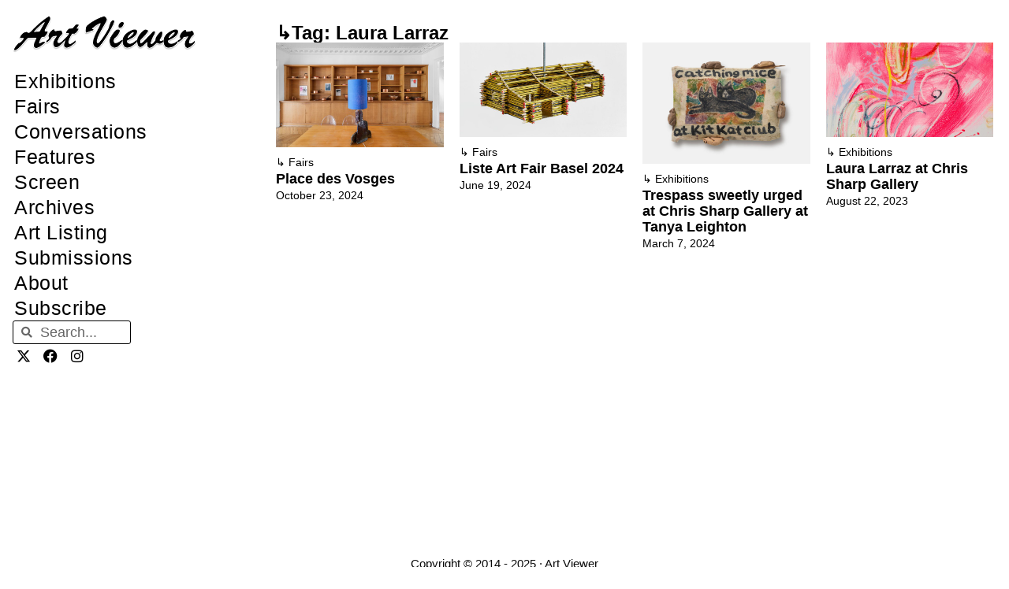

--- FILE ---
content_type: text/html; charset=UTF-8
request_url: https://artviewer.org/tag/laura-larraz/
body_size: 20432
content:
<!DOCTYPE html>
<html lang="en-US" id="html">
<head>
	<meta charset="UTF-8">
	<title>Laura Larraz &#8211; Art Viewer</title>
<meta name='robots' content='max-image-preview:large' />
	<style>img:is([sizes="auto" i], [sizes^="auto," i]) { contain-intrinsic-size: 3000px 1500px }</style>
	<meta name="viewport" content="width=device-width, initial-scale=1"><link rel="canonical" href="https://artviewer.org/tag/laura-larraz/">
<meta property="og:title" content="Laura Larraz &#8211; Art Viewer">
<meta property="og:type" content="website">
<meta property="og:url" content="https://artviewer.org/tag/laura-larraz/">
<meta property="og:locale" content="en_US">
<meta property="og:site_name" content="Art Viewer">
<meta name="twitter:card" content="summary_large_image">
<link href='https://fonts.gstatic.com' crossorigin rel='preconnect' />
<link href='https://fonts.googleapis.com' crossorigin rel='preconnect' />
<link rel="alternate" type="application/rss+xml" title="Art Viewer &raquo; Feed" href="https://artviewer.org/feed/" />
<link rel="alternate" type="application/rss+xml" title="Art Viewer &raquo; Comments Feed" href="https://artviewer.org/comments/feed/" />
<link rel="alternate" type="application/rss+xml" title="Art Viewer &raquo; Laura Larraz Tag Feed" href="https://artviewer.org/tag/laura-larraz/feed/" />
<script>
window._wpemojiSettings = {"baseUrl":"https:\/\/s.w.org\/images\/core\/emoji\/16.0.1\/72x72\/","ext":".png","svgUrl":"https:\/\/s.w.org\/images\/core\/emoji\/16.0.1\/svg\/","svgExt":".svg","source":{"concatemoji":"https:\/\/artviewer.org\/wp-includes\/js\/wp-emoji-release.min.js?ver=a5ec2c7345736551c60b66f03827af54"}};
/*! This file is auto-generated */
!function(s,n){var o,i,e;function c(e){try{var t={supportTests:e,timestamp:(new Date).valueOf()};sessionStorage.setItem(o,JSON.stringify(t))}catch(e){}}function p(e,t,n){e.clearRect(0,0,e.canvas.width,e.canvas.height),e.fillText(t,0,0);var t=new Uint32Array(e.getImageData(0,0,e.canvas.width,e.canvas.height).data),a=(e.clearRect(0,0,e.canvas.width,e.canvas.height),e.fillText(n,0,0),new Uint32Array(e.getImageData(0,0,e.canvas.width,e.canvas.height).data));return t.every(function(e,t){return e===a[t]})}function u(e,t){e.clearRect(0,0,e.canvas.width,e.canvas.height),e.fillText(t,0,0);for(var n=e.getImageData(16,16,1,1),a=0;a<n.data.length;a++)if(0!==n.data[a])return!1;return!0}function f(e,t,n,a){switch(t){case"flag":return n(e,"\ud83c\udff3\ufe0f\u200d\u26a7\ufe0f","\ud83c\udff3\ufe0f\u200b\u26a7\ufe0f")?!1:!n(e,"\ud83c\udde8\ud83c\uddf6","\ud83c\udde8\u200b\ud83c\uddf6")&&!n(e,"\ud83c\udff4\udb40\udc67\udb40\udc62\udb40\udc65\udb40\udc6e\udb40\udc67\udb40\udc7f","\ud83c\udff4\u200b\udb40\udc67\u200b\udb40\udc62\u200b\udb40\udc65\u200b\udb40\udc6e\u200b\udb40\udc67\u200b\udb40\udc7f");case"emoji":return!a(e,"\ud83e\udedf")}return!1}function g(e,t,n,a){var r="undefined"!=typeof WorkerGlobalScope&&self instanceof WorkerGlobalScope?new OffscreenCanvas(300,150):s.createElement("canvas"),o=r.getContext("2d",{willReadFrequently:!0}),i=(o.textBaseline="top",o.font="600 32px Arial",{});return e.forEach(function(e){i[e]=t(o,e,n,a)}),i}function t(e){var t=s.createElement("script");t.src=e,t.defer=!0,s.head.appendChild(t)}"undefined"!=typeof Promise&&(o="wpEmojiSettingsSupports",i=["flag","emoji"],n.supports={everything:!0,everythingExceptFlag:!0},e=new Promise(function(e){s.addEventListener("DOMContentLoaded",e,{once:!0})}),new Promise(function(t){var n=function(){try{var e=JSON.parse(sessionStorage.getItem(o));if("object"==typeof e&&"number"==typeof e.timestamp&&(new Date).valueOf()<e.timestamp+604800&&"object"==typeof e.supportTests)return e.supportTests}catch(e){}return null}();if(!n){if("undefined"!=typeof Worker&&"undefined"!=typeof OffscreenCanvas&&"undefined"!=typeof URL&&URL.createObjectURL&&"undefined"!=typeof Blob)try{var e="postMessage("+g.toString()+"("+[JSON.stringify(i),f.toString(),p.toString(),u.toString()].join(",")+"));",a=new Blob([e],{type:"text/javascript"}),r=new Worker(URL.createObjectURL(a),{name:"wpTestEmojiSupports"});return void(r.onmessage=function(e){c(n=e.data),r.terminate(),t(n)})}catch(e){}c(n=g(i,f,p,u))}t(n)}).then(function(e){for(var t in e)n.supports[t]=e[t],n.supports.everything=n.supports.everything&&n.supports[t],"flag"!==t&&(n.supports.everythingExceptFlag=n.supports.everythingExceptFlag&&n.supports[t]);n.supports.everythingExceptFlag=n.supports.everythingExceptFlag&&!n.supports.flag,n.DOMReady=!1,n.readyCallback=function(){n.DOMReady=!0}}).then(function(){return e}).then(function(){var e;n.supports.everything||(n.readyCallback(),(e=n.source||{}).concatemoji?t(e.concatemoji):e.wpemoji&&e.twemoji&&(t(e.twemoji),t(e.wpemoji)))}))}((window,document),window._wpemojiSettings);
</script>
<!-- artviewer.org is managing ads with Advanced Ads 2.0.11 – https://wpadvancedads.com/ --><script id="artviewerready">
			window.advanced_ads_ready=function(e,a){a=a||"complete";var d=function(e){return"interactive"===a?"loading"!==e:"complete"===e};d(document.readyState)?e():document.addEventListener("readystatechange",(function(a){d(a.target.readyState)&&e()}),{once:"interactive"===a})},window.advanced_ads_ready_queue=window.advanced_ads_ready_queue||[];		</script>
		
<link rel='stylesheet' id='generate-fonts-css' href='//fonts.googleapis.com/css?family=Poppins:300,regular,500,600,700' media='all' />
<style id='wp-emoji-styles-inline-css'>

	img.wp-smiley, img.emoji {
		display: inline !important;
		border: none !important;
		box-shadow: none !important;
		height: 1em !important;
		width: 1em !important;
		margin: 0 0.07em !important;
		vertical-align: -0.1em !important;
		background: none !important;
		padding: 0 !important;
	}
</style>
<link rel='stylesheet' id='wp-block-library-css' href='https://artviewer.org/wp-includes/css/dist/block-library/style.min.css?ver=a5ec2c7345736551c60b66f03827af54' media='all' />
<style id='classic-theme-styles-inline-css'>
/*! This file is auto-generated */
.wp-block-button__link{color:#fff;background-color:#32373c;border-radius:9999px;box-shadow:none;text-decoration:none;padding:calc(.667em + 2px) calc(1.333em + 2px);font-size:1.125em}.wp-block-file__button{background:#32373c;color:#fff;text-decoration:none}
</style>
<style id='global-styles-inline-css'>
:root{--wp--preset--aspect-ratio--square: 1;--wp--preset--aspect-ratio--4-3: 4/3;--wp--preset--aspect-ratio--3-4: 3/4;--wp--preset--aspect-ratio--3-2: 3/2;--wp--preset--aspect-ratio--2-3: 2/3;--wp--preset--aspect-ratio--16-9: 16/9;--wp--preset--aspect-ratio--9-16: 9/16;--wp--preset--color--black: #000000;--wp--preset--color--cyan-bluish-gray: #abb8c3;--wp--preset--color--white: #ffffff;--wp--preset--color--pale-pink: #f78da7;--wp--preset--color--vivid-red: #cf2e2e;--wp--preset--color--luminous-vivid-orange: #ff6900;--wp--preset--color--luminous-vivid-amber: #fcb900;--wp--preset--color--light-green-cyan: #7bdcb5;--wp--preset--color--vivid-green-cyan: #00d084;--wp--preset--color--pale-cyan-blue: #8ed1fc;--wp--preset--color--vivid-cyan-blue: #0693e3;--wp--preset--color--vivid-purple: #9b51e0;--wp--preset--color--contrast: var(--contrast);--wp--preset--color--contrast-2: var(--contrast-2);--wp--preset--color--contrast-3: var(--contrast-3);--wp--preset--color--base: var(--base);--wp--preset--color--base-2: var(--base-2);--wp--preset--color--base-3: var(--base-3);--wp--preset--color--accent: var(--accent);--wp--preset--gradient--vivid-cyan-blue-to-vivid-purple: linear-gradient(135deg,rgba(6,147,227,1) 0%,rgb(155,81,224) 100%);--wp--preset--gradient--light-green-cyan-to-vivid-green-cyan: linear-gradient(135deg,rgb(122,220,180) 0%,rgb(0,208,130) 100%);--wp--preset--gradient--luminous-vivid-amber-to-luminous-vivid-orange: linear-gradient(135deg,rgba(252,185,0,1) 0%,rgba(255,105,0,1) 100%);--wp--preset--gradient--luminous-vivid-orange-to-vivid-red: linear-gradient(135deg,rgba(255,105,0,1) 0%,rgb(207,46,46) 100%);--wp--preset--gradient--very-light-gray-to-cyan-bluish-gray: linear-gradient(135deg,rgb(238,238,238) 0%,rgb(169,184,195) 100%);--wp--preset--gradient--cool-to-warm-spectrum: linear-gradient(135deg,rgb(74,234,220) 0%,rgb(151,120,209) 20%,rgb(207,42,186) 40%,rgb(238,44,130) 60%,rgb(251,105,98) 80%,rgb(254,248,76) 100%);--wp--preset--gradient--blush-light-purple: linear-gradient(135deg,rgb(255,206,236) 0%,rgb(152,150,240) 100%);--wp--preset--gradient--blush-bordeaux: linear-gradient(135deg,rgb(254,205,165) 0%,rgb(254,45,45) 50%,rgb(107,0,62) 100%);--wp--preset--gradient--luminous-dusk: linear-gradient(135deg,rgb(255,203,112) 0%,rgb(199,81,192) 50%,rgb(65,88,208) 100%);--wp--preset--gradient--pale-ocean: linear-gradient(135deg,rgb(255,245,203) 0%,rgb(182,227,212) 50%,rgb(51,167,181) 100%);--wp--preset--gradient--electric-grass: linear-gradient(135deg,rgb(202,248,128) 0%,rgb(113,206,126) 100%);--wp--preset--gradient--midnight: linear-gradient(135deg,rgb(2,3,129) 0%,rgb(40,116,252) 100%);--wp--preset--font-size--small: 13px;--wp--preset--font-size--medium: 20px;--wp--preset--font-size--large: 36px;--wp--preset--font-size--x-large: 42px;--wp--preset--spacing--20: 0.44rem;--wp--preset--spacing--30: 0.67rem;--wp--preset--spacing--40: 1rem;--wp--preset--spacing--50: 1.5rem;--wp--preset--spacing--60: 2.25rem;--wp--preset--spacing--70: 3.38rem;--wp--preset--spacing--80: 5.06rem;--wp--preset--shadow--natural: 6px 6px 9px rgba(0, 0, 0, 0.2);--wp--preset--shadow--deep: 12px 12px 50px rgba(0, 0, 0, 0.4);--wp--preset--shadow--sharp: 6px 6px 0px rgba(0, 0, 0, 0.2);--wp--preset--shadow--outlined: 6px 6px 0px -3px rgba(255, 255, 255, 1), 6px 6px rgba(0, 0, 0, 1);--wp--preset--shadow--crisp: 6px 6px 0px rgba(0, 0, 0, 1);}:where(.is-layout-flex){gap: 0.5em;}:where(.is-layout-grid){gap: 0.5em;}body .is-layout-flex{display: flex;}.is-layout-flex{flex-wrap: wrap;align-items: center;}.is-layout-flex > :is(*, div){margin: 0;}body .is-layout-grid{display: grid;}.is-layout-grid > :is(*, div){margin: 0;}:where(.wp-block-columns.is-layout-flex){gap: 2em;}:where(.wp-block-columns.is-layout-grid){gap: 2em;}:where(.wp-block-post-template.is-layout-flex){gap: 1.25em;}:where(.wp-block-post-template.is-layout-grid){gap: 1.25em;}.has-black-color{color: var(--wp--preset--color--black) !important;}.has-cyan-bluish-gray-color{color: var(--wp--preset--color--cyan-bluish-gray) !important;}.has-white-color{color: var(--wp--preset--color--white) !important;}.has-pale-pink-color{color: var(--wp--preset--color--pale-pink) !important;}.has-vivid-red-color{color: var(--wp--preset--color--vivid-red) !important;}.has-luminous-vivid-orange-color{color: var(--wp--preset--color--luminous-vivid-orange) !important;}.has-luminous-vivid-amber-color{color: var(--wp--preset--color--luminous-vivid-amber) !important;}.has-light-green-cyan-color{color: var(--wp--preset--color--light-green-cyan) !important;}.has-vivid-green-cyan-color{color: var(--wp--preset--color--vivid-green-cyan) !important;}.has-pale-cyan-blue-color{color: var(--wp--preset--color--pale-cyan-blue) !important;}.has-vivid-cyan-blue-color{color: var(--wp--preset--color--vivid-cyan-blue) !important;}.has-vivid-purple-color{color: var(--wp--preset--color--vivid-purple) !important;}.has-black-background-color{background-color: var(--wp--preset--color--black) !important;}.has-cyan-bluish-gray-background-color{background-color: var(--wp--preset--color--cyan-bluish-gray) !important;}.has-white-background-color{background-color: var(--wp--preset--color--white) !important;}.has-pale-pink-background-color{background-color: var(--wp--preset--color--pale-pink) !important;}.has-vivid-red-background-color{background-color: var(--wp--preset--color--vivid-red) !important;}.has-luminous-vivid-orange-background-color{background-color: var(--wp--preset--color--luminous-vivid-orange) !important;}.has-luminous-vivid-amber-background-color{background-color: var(--wp--preset--color--luminous-vivid-amber) !important;}.has-light-green-cyan-background-color{background-color: var(--wp--preset--color--light-green-cyan) !important;}.has-vivid-green-cyan-background-color{background-color: var(--wp--preset--color--vivid-green-cyan) !important;}.has-pale-cyan-blue-background-color{background-color: var(--wp--preset--color--pale-cyan-blue) !important;}.has-vivid-cyan-blue-background-color{background-color: var(--wp--preset--color--vivid-cyan-blue) !important;}.has-vivid-purple-background-color{background-color: var(--wp--preset--color--vivid-purple) !important;}.has-black-border-color{border-color: var(--wp--preset--color--black) !important;}.has-cyan-bluish-gray-border-color{border-color: var(--wp--preset--color--cyan-bluish-gray) !important;}.has-white-border-color{border-color: var(--wp--preset--color--white) !important;}.has-pale-pink-border-color{border-color: var(--wp--preset--color--pale-pink) !important;}.has-vivid-red-border-color{border-color: var(--wp--preset--color--vivid-red) !important;}.has-luminous-vivid-orange-border-color{border-color: var(--wp--preset--color--luminous-vivid-orange) !important;}.has-luminous-vivid-amber-border-color{border-color: var(--wp--preset--color--luminous-vivid-amber) !important;}.has-light-green-cyan-border-color{border-color: var(--wp--preset--color--light-green-cyan) !important;}.has-vivid-green-cyan-border-color{border-color: var(--wp--preset--color--vivid-green-cyan) !important;}.has-pale-cyan-blue-border-color{border-color: var(--wp--preset--color--pale-cyan-blue) !important;}.has-vivid-cyan-blue-border-color{border-color: var(--wp--preset--color--vivid-cyan-blue) !important;}.has-vivid-purple-border-color{border-color: var(--wp--preset--color--vivid-purple) !important;}.has-vivid-cyan-blue-to-vivid-purple-gradient-background{background: var(--wp--preset--gradient--vivid-cyan-blue-to-vivid-purple) !important;}.has-light-green-cyan-to-vivid-green-cyan-gradient-background{background: var(--wp--preset--gradient--light-green-cyan-to-vivid-green-cyan) !important;}.has-luminous-vivid-amber-to-luminous-vivid-orange-gradient-background{background: var(--wp--preset--gradient--luminous-vivid-amber-to-luminous-vivid-orange) !important;}.has-luminous-vivid-orange-to-vivid-red-gradient-background{background: var(--wp--preset--gradient--luminous-vivid-orange-to-vivid-red) !important;}.has-very-light-gray-to-cyan-bluish-gray-gradient-background{background: var(--wp--preset--gradient--very-light-gray-to-cyan-bluish-gray) !important;}.has-cool-to-warm-spectrum-gradient-background{background: var(--wp--preset--gradient--cool-to-warm-spectrum) !important;}.has-blush-light-purple-gradient-background{background: var(--wp--preset--gradient--blush-light-purple) !important;}.has-blush-bordeaux-gradient-background{background: var(--wp--preset--gradient--blush-bordeaux) !important;}.has-luminous-dusk-gradient-background{background: var(--wp--preset--gradient--luminous-dusk) !important;}.has-pale-ocean-gradient-background{background: var(--wp--preset--gradient--pale-ocean) !important;}.has-electric-grass-gradient-background{background: var(--wp--preset--gradient--electric-grass) !important;}.has-midnight-gradient-background{background: var(--wp--preset--gradient--midnight) !important;}.has-small-font-size{font-size: var(--wp--preset--font-size--small) !important;}.has-medium-font-size{font-size: var(--wp--preset--font-size--medium) !important;}.has-large-font-size{font-size: var(--wp--preset--font-size--large) !important;}.has-x-large-font-size{font-size: var(--wp--preset--font-size--x-large) !important;}
:where(.wp-block-post-template.is-layout-flex){gap: 1.25em;}:where(.wp-block-post-template.is-layout-grid){gap: 1.25em;}
:where(.wp-block-columns.is-layout-flex){gap: 2em;}:where(.wp-block-columns.is-layout-grid){gap: 2em;}
:root :where(.wp-block-pullquote){font-size: 1.5em;line-height: 1.6;}
</style>
<style id='wpgb-head-inline-css'>
.wp-grid-builder:not(.wpgb-template),.wpgb-facet{opacity:0.01}.wpgb-facet fieldset{margin:0;padding:0;border:none;outline:none;box-shadow:none}.wpgb-facet fieldset:last-child{margin-bottom:40px;}.wpgb-facet fieldset legend.wpgb-sr-only{height:1px;width:1px}
</style>
<link rel='stylesheet' id='generate-style-grid-css' href='https://artviewer.org/wp-content/themes/generatepress/assets/css/unsemantic-grid.min.css?ver=3.6.0' media='all' />
<link rel='stylesheet' id='generate-style-css' href='https://artviewer.org/wp-content/themes/generatepress/assets/css/style.min.css?ver=3.6.0' media='all' />
<style id='generate-style-inline-css'>
#nav-below {display:none;}
body{background-color:#ffffff;color:#020202;}a{color:#000000;}a:visited{color:var(--contrast);}a:hover, a:focus, a:active{color:var(--accent);}body .grid-container{max-width:1110px;}.wp-block-group__inner-container{max-width:1110px;margin-left:auto;margin-right:auto;}.site-header .header-image{width:280px;}.navigation-search{position:absolute;left:-99999px;pointer-events:none;visibility:hidden;z-index:20;width:100%;top:0;transition:opacity 100ms ease-in-out;opacity:0;}.navigation-search.nav-search-active{left:0;right:0;pointer-events:auto;visibility:visible;opacity:1;}.navigation-search input[type="search"]{outline:0;border:0;vertical-align:bottom;line-height:1;opacity:0.9;width:100%;z-index:20;border-radius:0;-webkit-appearance:none;height:60px;}.navigation-search input::-ms-clear{display:none;width:0;height:0;}.navigation-search input::-ms-reveal{display:none;width:0;height:0;}.navigation-search input::-webkit-search-decoration, .navigation-search input::-webkit-search-cancel-button, .navigation-search input::-webkit-search-results-button, .navigation-search input::-webkit-search-results-decoration{display:none;}.main-navigation li.search-item{z-index:21;}li.search-item.active{transition:opacity 100ms ease-in-out;}.nav-left-sidebar .main-navigation li.search-item.active,.nav-right-sidebar .main-navigation li.search-item.active{width:auto;display:inline-block;float:right;}.gen-sidebar-nav .navigation-search{top:auto;bottom:0;}:root{--contrast:#000000;--contrast-2:#020202;--contrast-3:#b2b2be;--base:#f0f0f0;--base-2:#f7f8f9;--base-3:#ffffff;--accent:#0000ff;}:root .has-contrast-color{color:var(--contrast);}:root .has-contrast-background-color{background-color:var(--contrast);}:root .has-contrast-2-color{color:var(--contrast-2);}:root .has-contrast-2-background-color{background-color:var(--contrast-2);}:root .has-contrast-3-color{color:var(--contrast-3);}:root .has-contrast-3-background-color{background-color:var(--contrast-3);}:root .has-base-color{color:var(--base);}:root .has-base-background-color{background-color:var(--base);}:root .has-base-2-color{color:var(--base-2);}:root .has-base-2-background-color{background-color:var(--base-2);}:root .has-base-3-color{color:var(--base-3);}:root .has-base-3-background-color{background-color:var(--base-3);}:root .has-accent-color{color:var(--accent);}:root .has-accent-background-color{background-color:var(--accent);}body, button, input, select, textarea{font-family:Helvetica;font-size:18px;}body{line-height:1.6;}p{margin-bottom:1.4em;}.entry-content > [class*="wp-block-"]:not(:last-child):not(.wp-block-heading){margin-bottom:1.4em;}.main-title{font-family:"Poppins", sans-serif;font-size:48px;}.main-navigation a, .menu-toggle{font-size:18px;}.main-navigation .main-nav ul ul li a{font-size:15px;}.sidebar .widget, .footer-widgets .widget{font-size:18px;}h1{font-family:Helvetica;font-weight:300;font-size:32px;}h2{font-family:Helvetica;font-weight:300;font-size:25px;}h3{font-family:Helvetica;font-size:20px;}h4{font-size:18px;}h5{font-size:14px;}h6{font-size:12px;}.site-info{font-family:Helvetica;}@media (max-width:768px){h1{font-size:30px;}h2{font-size:30px;}}.top-bar{background-color:#636363;color:#ffffff;}.top-bar a{color:#ffffff;}.top-bar a:hover{color:#303030;}.site-header{background-color:#ffffff;color:#3a3a3a;}.site-header a{color:#3a3a3a;}.main-title a,.main-title a:hover{color:#222222;}.site-description{color:#757575;}.mobile-menu-control-wrapper .menu-toggle,.mobile-menu-control-wrapper .menu-toggle:hover,.mobile-menu-control-wrapper .menu-toggle:focus,.has-inline-mobile-toggle #site-navigation.toggled{background-color:rgba(0, 0, 0, 0.02);}.main-navigation,.main-navigation ul ul{background-color:#ffffff;}.main-navigation .main-nav ul li a, .main-navigation .menu-toggle, .main-navigation .menu-bar-items{color:var(--contrast);}.main-navigation .main-nav ul li:not([class*="current-menu-"]):hover > a, .main-navigation .main-nav ul li:not([class*="current-menu-"]):focus > a, .main-navigation .main-nav ul li.sfHover:not([class*="current-menu-"]) > a, .main-navigation .menu-bar-item:hover > a, .main-navigation .menu-bar-item.sfHover > a{color:var(--accent);background-color:#ffffff;}button.menu-toggle:hover,button.menu-toggle:focus,.main-navigation .mobile-bar-items a,.main-navigation .mobile-bar-items a:hover,.main-navigation .mobile-bar-items a:focus{color:var(--contrast);}.main-navigation .main-nav ul li[class*="current-menu-"] > a{color:var(--accent);background-color:#ffffff;}.navigation-search input[type="search"],.navigation-search input[type="search"]:active, .navigation-search input[type="search"]:focus, .main-navigation .main-nav ul li.search-item.active > a, .main-navigation .menu-bar-items .search-item.active > a{color:var(--accent);background-color:#ffffff;}.main-navigation ul ul{background-color:#ffffff;}.main-navigation .main-nav ul ul li a{color:#020202;}.main-navigation .main-nav ul ul li:not([class*="current-menu-"]):hover > a,.main-navigation .main-nav ul ul li:not([class*="current-menu-"]):focus > a, .main-navigation .main-nav ul ul li.sfHover:not([class*="current-menu-"]) > a{color:#b2b2b2;background-color:#ffffff;}.main-navigation .main-nav ul ul li[class*="current-menu-"] > a{color:#b2b2b2;background-color:#ffffff;}.separate-containers .inside-article, .separate-containers .comments-area, .separate-containers .page-header, .one-container .container, .separate-containers .paging-navigation, .inside-page-header{color:#000000;background-color:#ffffff;}.inside-article a,.paging-navigation a,.comments-area a,.page-header a{color:#000000;}.inside-article a:hover,.paging-navigation a:hover,.comments-area a:hover,.page-header a:hover{color:#0000ff;}.entry-header h1,.page-header h1{color:var(--contrast);}.entry-title a{color:var(--contrast);}.entry-title a:hover{color:var(--accent);}.entry-meta{color:var(--contrast);}.entry-meta a{color:var(--contrast);}.entry-meta a:hover{color:var(--accent);}.sidebar .widget{background-color:#ffffff;}.sidebar .widget .widget-title{color:#000000;}.footer-widgets{background-color:#ffffff;}.footer-widgets .widget-title{color:#000000;}.site-info{color:#0a0a0a;background-color:#ffffff;}.site-info a{color:#0a0a0a;}.site-info a:hover{color:#b2b2b2;}.footer-bar .widget_nav_menu .current-menu-item a{color:#b2b2b2;}input[type="text"],input[type="email"],input[type="url"],input[type="password"],input[type="search"],input[type="tel"],input[type="number"],textarea,select{color:#666666;background-color:#fafafa;border-color:#cccccc;}input[type="text"]:focus,input[type="email"]:focus,input[type="url"]:focus,input[type="password"]:focus,input[type="search"]:focus,input[type="tel"]:focus,input[type="number"]:focus,textarea:focus,select:focus{color:#666666;background-color:#ffffff;border-color:#bfbfbf;}button,html input[type="button"],input[type="reset"],input[type="submit"],a.button,a.wp-block-button__link:not(.has-background){color:#ffffff;background-color:#666666;}button:hover,html input[type="button"]:hover,input[type="reset"]:hover,input[type="submit"]:hover,a.button:hover,button:focus,html input[type="button"]:focus,input[type="reset"]:focus,input[type="submit"]:focus,a.button:focus,a.wp-block-button__link:not(.has-background):active,a.wp-block-button__link:not(.has-background):focus,a.wp-block-button__link:not(.has-background):hover{color:#ffffff;background-color:#3f3f3f;}a.generate-back-to-top{background-color:#ffffff;color:#0a0a0a;}a.generate-back-to-top:hover,a.generate-back-to-top:focus{background-color:#ffffff;color:#b2b2b2;}:root{--gp-search-modal-bg-color:var(--base-3);--gp-search-modal-text-color:var(--contrast);--gp-search-modal-overlay-bg-color:rgba(0,0,0,0.2);}@media (max-width:768px){.main-navigation .menu-bar-item:hover > a, .main-navigation .menu-bar-item.sfHover > a{background:none;color:var(--contrast);}}.inside-top-bar{padding:10px;}.inside-header{padding:12px 20px 6px 20px;}.separate-containers .inside-article, .separate-containers .comments-area, .separate-containers .page-header, .separate-containers .paging-navigation, .one-container .site-content, .inside-page-header{padding:60px 20px 40px 20px;}.site-main .wp-block-group__inner-container{padding:60px 20px 40px 20px;}.entry-content .alignwide, body:not(.no-sidebar) .entry-content .alignfull{margin-left:-20px;width:calc(100% + 40px);max-width:calc(100% + 40px);}.container.grid-container{max-width:1150px;}.one-container.right-sidebar .site-main,.one-container.both-right .site-main{margin-right:20px;}.one-container.left-sidebar .site-main,.one-container.both-left .site-main{margin-left:20px;}.one-container.both-sidebars .site-main{margin:0px 20px 0px 20px;}.separate-containers .widget, .separate-containers .site-main > *, .separate-containers .page-header, .widget-area .main-navigation{margin-bottom:23px;}.separate-containers .site-main{margin:23px;}.both-right.separate-containers .inside-left-sidebar{margin-right:11px;}.both-right.separate-containers .inside-right-sidebar{margin-left:11px;}.both-left.separate-containers .inside-left-sidebar{margin-right:11px;}.both-left.separate-containers .inside-right-sidebar{margin-left:11px;}.separate-containers .page-header-image, .separate-containers .page-header-contained, .separate-containers .page-header-image-single, .separate-containers .page-header-content-single{margin-top:23px;}.separate-containers .inside-right-sidebar, .separate-containers .inside-left-sidebar{margin-top:23px;margin-bottom:23px;}.main-navigation .main-nav ul li a,.menu-toggle,.main-navigation .mobile-bar-items a{padding-left:12px;padding-right:12px;line-height:65px;}.main-navigation .main-nav ul ul li a{padding:15px 12px 15px 12px;}.navigation-search input[type="search"]{height:65px;}.rtl .menu-item-has-children .dropdown-menu-toggle{padding-left:12px;}.menu-item-has-children .dropdown-menu-toggle{padding-right:12px;}.menu-item-has-children ul .dropdown-menu-toggle{padding-top:15px;padding-bottom:15px;margin-top:-15px;}.rtl .main-navigation .main-nav ul li.menu-item-has-children > a{padding-right:12px;}.widget-area .widget{padding:60px 25px 0px 25px;}.site-info{padding:20px;}@media (max-width:768px){.separate-containers .inside-article, .separate-containers .comments-area, .separate-containers .page-header, .separate-containers .paging-navigation, .one-container .site-content, .inside-page-header{padding:30px 15px 40px 15px;}.site-main .wp-block-group__inner-container{padding:30px 15px 40px 15px;}.site-info{padding-right:10px;padding-left:10px;}.entry-content .alignwide, body:not(.no-sidebar) .entry-content .alignfull{margin-left:-15px;width:calc(100% + 30px);max-width:calc(100% + 30px);}}/* End cached CSS */@media (max-width: 1150px){.main-navigation .menu-toggle,.main-navigation .mobile-bar-items,.sidebar-nav-mobile:not(#sticky-placeholder){display:block;}.main-navigation ul,.gen-sidebar-nav{display:none;}[class*="nav-float-"] .site-header .inside-header > *{float:none;clear:both;}}
.dynamic-author-image-rounded{border-radius:100%;}.dynamic-featured-image, .dynamic-author-image{vertical-align:middle;}.one-container.blog .dynamic-content-template:not(:last-child), .one-container.archive .dynamic-content-template:not(:last-child){padding-bottom:0px;}.dynamic-entry-excerpt > p:last-child{margin-bottom:0px;}
.main-navigation .navigation-logo img {height:65px;}@media (max-width: 1120px) {.main-navigation .navigation-logo.site-logo {margin-left:0;}body.sticky-menu-logo.nav-float-left .main-navigation .site-logo.navigation-logo {margin-right:0;}}.main-navigation.toggled .main-nav > ul{background-color: #ffffff}
h1.entry-title{font-size:32px;line-height:1.2em;}h2.entry-title{font-size:25px;line-height:1.2em;}@media (max-width:768px){h1.entry-title{font-size:30px;}}
@media (max-width: 1150px){.main-navigation .menu-toggle,.main-navigation .mobile-bar-items a,.main-navigation .menu-bar-item > a{padding-left:10px;padding-right:10px;}.main-navigation .main-nav ul li a,.main-navigation .menu-toggle,.main-navigation .mobile-bar-items a,.main-navigation .menu-bar-item > a{line-height:50px;}.main-navigation .site-logo.navigation-logo img, .mobile-header-navigation .site-logo.mobile-header-logo img, .navigation-search input[type="search"]{height:50px;}}.post-image:not(:first-child), .page-content:not(:first-child), .entry-content:not(:first-child), .entry-summary:not(:first-child), footer.entry-meta{margin-top:1.1em;}.post-image-above-header .inside-article div.featured-image, .post-image-above-header .inside-article div.post-image{margin-bottom:1.1em;}
</style>
<link rel='stylesheet' id='generate-mobile-style-css' href='https://artviewer.org/wp-content/themes/generatepress/assets/css/mobile.min.css?ver=3.6.0' media='all' />
<link rel='stylesheet' id='generate-font-icons-css' href='https://artviewer.org/wp-content/themes/generatepress/assets/css/components/font-icons.min.css?ver=3.6.0' media='all' />
<link rel='stylesheet' id='elementor-frontend-css' href='https://artviewer.org/wp-content/uploads/elementor/css/custom-frontend.min.css?ver=1757915685' media='all' />
<link rel='stylesheet' id='widget-image-css' href='https://artviewer.org/wp-content/plugins/elementor/assets/css/widget-image.min.css?ver=3.31.5' media='all' />
<link rel='stylesheet' id='widget-nav-menu-css' href='https://artviewer.org/wp-content/uploads/elementor/css/custom-pro-widget-nav-menu.min.css?ver=1757915685' media='all' />
<link rel='stylesheet' id='widget-search-form-css' href='https://artviewer.org/wp-content/plugins/elementor-pro/assets/css/widget-search-form.min.css?ver=3.31.3' media='all' />
<link rel='stylesheet' id='elementor-icons-shared-0-css' href='https://artviewer.org/wp-content/plugins/elementor/assets/lib/font-awesome/css/fontawesome.min.css?ver=5.15.3' media='all' />
<link rel='stylesheet' id='elementor-icons-fa-solid-css' href='https://artviewer.org/wp-content/plugins/elementor/assets/lib/font-awesome/css/solid.min.css?ver=5.15.3' media='all' />
<link rel='stylesheet' id='widget-social-icons-css' href='https://artviewer.org/wp-content/plugins/elementor/assets/css/widget-social-icons.min.css?ver=3.31.5' media='all' />
<link rel='stylesheet' id='e-apple-webkit-css' href='https://artviewer.org/wp-content/uploads/elementor/css/custom-apple-webkit.min.css?ver=1757915685' media='all' />
<link rel='stylesheet' id='e-sticky-css' href='https://artviewer.org/wp-content/plugins/elementor-pro/assets/css/modules/sticky.min.css?ver=3.31.3' media='all' />
<link rel='stylesheet' id='widget-heading-css' href='https://artviewer.org/wp-content/plugins/elementor/assets/css/widget-heading.min.css?ver=3.31.5' media='all' />
<link rel='stylesheet' id='widget-loop-common-css' href='https://artviewer.org/wp-content/plugins/elementor-pro/assets/css/widget-loop-common.min.css?ver=3.31.3' media='all' />
<link rel='stylesheet' id='widget-loop-grid-css' href='https://artviewer.org/wp-content/uploads/elementor/css/custom-pro-widget-loop-grid.min.css?ver=1757915685' media='all' />
<link rel='stylesheet' id='elementor-icons-css' href='https://artviewer.org/wp-content/plugins/elementor/assets/lib/eicons/css/elementor-icons.min.css?ver=5.43.0' media='all' />
<link rel='stylesheet' id='elementor-post-200448-css' href='https://artviewer.org/wp-content/uploads/elementor/css/post-200448.css?ver=1757915685' media='all' />
<link rel='stylesheet' id='font-awesome-5-all-css' href='https://artviewer.org/wp-content/plugins/elementor/assets/lib/font-awesome/css/all.min.css?ver=3.31.5' media='all' />
<link rel='stylesheet' id='font-awesome-4-shim-css' href='https://artviewer.org/wp-content/plugins/elementor/assets/lib/font-awesome/css/v4-shims.min.css?ver=3.31.5' media='all' />
<link rel='stylesheet' id='elementor-post-380252-css' href='https://artviewer.org/wp-content/uploads/elementor/css/post-380252.css?ver=1757915685' media='all' />
<link rel='stylesheet' id='elementor-post-391261-css' href='https://artviewer.org/wp-content/uploads/elementor/css/post-391261.css?ver=1757915686' media='all' />
<link rel='stylesheet' id='arve-css' href='https://artviewer.org/wp-content/plugins/advanced-responsive-video-embedder/build/main.css?ver=10.6.14' media='all' />
<link rel='stylesheet' id='generate-blog-columns-css' href='https://artviewer.org/wp-content/plugins/gp-premium/blog/functions/css/columns.min.css?ver=2.5.5' media='all' />
<link rel='stylesheet' id='generate-menu-logo-css' href='https://artviewer.org/wp-content/plugins/gp-premium/menu-plus/functions/css/menu-logo.min.css?ver=2.5.5' media='all' />
<style id='generate-menu-logo-inline-css'>
@media (max-width: 1150px){.sticky-menu-logo .navigation-stick:not(.mobile-header-navigation) .menu-toggle,.menu-logo .main-navigation:not(.mobile-header-navigation) .menu-toggle{display:inline-block;clear:none;width:auto;float:right;}.sticky-menu-logo .navigation-stick:not(.mobile-header-navigation) .mobile-bar-items,.menu-logo .main-navigation:not(.mobile-header-navigation) .mobile-bar-items{position:relative;float:right;}.regular-menu-logo .main-navigation:not(.navigation-stick):not(.mobile-header-navigation) .menu-toggle{display:inline-block;clear:none;width:auto;float:right;}.regular-menu-logo .main-navigation:not(.navigation-stick):not(.mobile-header-navigation) .mobile-bar-items{position:relative;float:right;}body[class*="nav-float-"].menu-logo-enabled:not(.sticky-menu-logo) .main-navigation .main-nav{display:block;}.sticky-menu-logo.nav-float-left .navigation-stick:not(.mobile-header-navigation) .menu-toggle,.menu-logo.nav-float-left .main-navigation:not(.mobile-header-navigation) .menu-toggle,.regular-menu-logo.nav-float-left .main-navigation:not(.navigation-stick):not(.mobile-header-navigation) .menu-toggle{float:left;}}
</style>
<link rel='stylesheet' id='elementor-icons-fa-brands-css' href='https://artviewer.org/wp-content/plugins/elementor/assets/lib/font-awesome/css/brands.min.css?ver=5.15.3' media='all' />
<!--n2css--><!--n2js--><script src="https://artviewer.org/wp-includes/js/jquery/jquery.min.js?ver=3.7.1" id="jquery-core-js"></script>
<script src="https://artviewer.org/wp-includes/js/jquery/jquery-migrate.min.js?ver=3.4.1" id="jquery-migrate-js"></script>
<script id="advanced-ads-advanced-js-js-extra">
var advads_options = {"blog_id":"1","privacy":{"enabled":false,"state":"not_needed"}};
</script>
<script src="https://artviewer.org/wp-content/uploads/756/694/public/assets/js/670.js?ver=2.0.11" id="advanced-ads-advanced-js-js"></script>
<script id="advanced_ads_pro/visitor_conditions-js-extra">
var advanced_ads_pro_visitor_conditions = {"referrer_cookie_name":"advanced_ads_pro_visitor_referrer","referrer_exdays":"365","page_impr_cookie_name":"advanced_ads_page_impressions","page_impr_exdays":"3650"};
</script>
<script src="https://artviewer.org/wp-content/uploads/756/679/966/674/672/437.js?ver=3.0.7" id="advanced_ads_pro/visitor_conditions-js"></script>
<script src="https://artviewer.org/wp-content/plugins/elementor/assets/lib/font-awesome/js/v4-shims.min.js?ver=3.31.5" id="font-awesome-4-shim-js"></script>
<link rel="https://api.w.org/" href="https://artviewer.org/wp-json/" /><link rel="alternate" title="JSON" type="application/json" href="https://artviewer.org/wp-json/wp/v2/tags/20354" /><link rel="EditURI" type="application/rsd+xml" title="RSD" href="https://artviewer.org/xmlrpc.php?rsd" />
<noscript><style>.wp-grid-builder .wpgb-card.wpgb-card-hidden .wpgb-card-wrapper{opacity:1!important;visibility:visible!important;transform:none!important}.wpgb-facet {opacity:1!important;pointer-events:auto!important}.wpgb-facet *:not(.wpgb-pagination-facet){display:none}</style></noscript><meta name="generator" content="Elementor 3.31.5; features: additional_custom_breakpoints; settings: css_print_method-external, google_font-disabled, font_display-auto">
<!-- Google tag (gtag.js) -->
<script async src="https://www.googletagmanager.com/gtag/js?id=G-EMY85L2VB0"></script>
<script>
  window.dataLayer = window.dataLayer || [];
  function gtag(){dataLayer.push(arguments);}
  gtag('js', new Date());

  gtag('config', 'G-EMY85L2VB0');
</script>
		<script type="text/javascript">
			var advadsCfpQueue = [];
			var advadsCfpAd = function( adID ) {
				if ( 'undefined' === typeof advadsProCfp ) {
					advadsCfpQueue.push( adID )
				} else {
					advadsProCfp.addElement( adID )
				}
			}
		</script>
					<style>
				.e-con.e-parent:nth-of-type(n+4):not(.e-lazyloaded):not(.e-no-lazyload),
				.e-con.e-parent:nth-of-type(n+4):not(.e-lazyloaded):not(.e-no-lazyload) * {
					background-image: none !important;
				}
				@media screen and (max-height: 1024px) {
					.e-con.e-parent:nth-of-type(n+3):not(.e-lazyloaded):not(.e-no-lazyload),
					.e-con.e-parent:nth-of-type(n+3):not(.e-lazyloaded):not(.e-no-lazyload) * {
						background-image: none !important;
					}
				}
				@media screen and (max-height: 640px) {
					.e-con.e-parent:nth-of-type(n+2):not(.e-lazyloaded):not(.e-no-lazyload),
					.e-con.e-parent:nth-of-type(n+2):not(.e-lazyloaded):not(.e-no-lazyload) * {
						background-image: none !important;
					}
				}
			</style>
			<!-- Google tag (gtag.js) -->
<script async src="https://www.googletagmanager.com/gtag/js?id=G-MWKS7Z8HPY"></script>
<script>
  window.dataLayer = window.dataLayer || [];
  function gtag(){dataLayer.push(arguments);}
  gtag('js', new Date());

  gtag('config', 'G-MWKS7Z8HPY');
</script>
<link rel="icon" href="https://artviewer.org/wp-content/uploads/2017/03/Av-Favicon.jpg" sizes="32x32" />
<link rel="icon" href="https://artviewer.org/wp-content/uploads/2017/03/Av-Favicon.jpg" sizes="192x192" />
<link rel="apple-touch-icon" href="https://artviewer.org/wp-content/uploads/2017/03/Av-Favicon.jpg" />
<meta name="msapplication-TileImage" content="https://artviewer.org/wp-content/uploads/2017/03/Av-Favicon.jpg" />
		<style id="wp-custom-css">
			.wp-caption .wp-caption-text {
  font-size: 75%;
  padding-top: 8px;
  opacity: 1;
}		</style>
		</head>

<body data-rsssl=1 class="archive tag tag-laura-larraz tag-20354 wp-custom-logo wp-embed-responsive wp-theme-generatepress post-image-below-header post-image-aligned-center infinite-scroll sticky-menu-fade sticky-menu-logo menu-logo-enabled right-sidebar nav-float-right separate-containers fluid-header active-footer-widgets-0 nav-search-enabled header-aligned-left dropdown-hover fpt-template-generatepress elementor-page-391261 elementor-default elementor-template-full-width elementor-kit-200448 aa-prefix-artviewer full-width-content" itemtype="https://schema.org/Blog" itemscope>
	<a class="screen-reader-text skip-link" href="#content" title="Skip to content">Skip to content</a>		<header data-elementor-type="header" data-elementor-id="380252" class="elementor elementor-380252 elementor-location-header" data-elementor-post-type="elementor_library">
			<div class="elementor-element elementor-element-12d438cd e-con-full elementor-hidden-tablet elementor-hidden-mobile elementor-hidden-tablet_extra elementor-hidden-mobile_extra e-flex e-con e-parent" data-id="12d438cd" data-element_type="container" data-settings="{&quot;background_background&quot;:&quot;classic&quot;}">
				<div class="elementor-element elementor-element-3aaebf70 elementor-widget__width-initial elementor-widget elementor-widget-image" data-id="3aaebf70" data-element_type="widget" data-widget_type="image.default">
				<div class="elementor-widget-container">
																<a href="https://artviewer.org/home/">
							<img fetchpriority="high" width="814" height="165" src="https://artviewer.org/wp-content/uploads/2024/09/Art-Viewer-01_800px.png" class="attachment-full size-full wp-image-393734" alt="" srcset="https://artviewer.org/wp-content/uploads/2024/09/Art-Viewer-01_800px.png 814w, https://artviewer.org/wp-content/uploads/2024/09/Art-Viewer-01_800px-500x101.png 500w, https://artviewer.org/wp-content/uploads/2024/09/Art-Viewer-01_800px-768x156.png 768w" sizes="(max-width: 814px) 100vw, 814px" />								</a>
															</div>
				</div>
				<div class="elementor-element elementor-element-1291030d elementor-nav-menu__align-start elementor-nav-menu--dropdown-mobile elementor-nav-menu--stretch elementor-widget-mobile__width-auto elementor-nav-menu__text-align-aside elementor-nav-menu--toggle elementor-nav-menu--burger elementor-widget elementor-widget-nav-menu" data-id="1291030d" data-element_type="widget" data-settings="{&quot;layout&quot;:&quot;vertical&quot;,&quot;full_width&quot;:&quot;stretch&quot;,&quot;submenu_icon&quot;:{&quot;value&quot;:&quot;&lt;i class=\&quot;fas fa-caret-down\&quot;&gt;&lt;\/i&gt;&quot;,&quot;library&quot;:&quot;fa-solid&quot;},&quot;toggle&quot;:&quot;burger&quot;}" data-widget_type="nav-menu.default">
				<div class="elementor-widget-container">
								<nav aria-label="Menu" class="elementor-nav-menu--main elementor-nav-menu__container elementor-nav-menu--layout-vertical e--pointer-none">
				<ul id="menu-1-1291030d" class="elementor-nav-menu sm-vertical"><li class="menu-item menu-item-type-post_type menu-item-object-page menu-item-380287"><a href="https://artviewer.org/exhibitions/" class="elementor-item">Exhibitions</a></li>
<li class="menu-item menu-item-type-post_type menu-item-object-page menu-item-380285"><a href="https://artviewer.org/fairs/" class="elementor-item">Fairs</a></li>
<li class="menu-item menu-item-type-post_type menu-item-object-page menu-item-380284"><a href="https://artviewer.org/conversations/" class="elementor-item">Conversations</a></li>
<li class="menu-item menu-item-type-post_type menu-item-object-page menu-item-380290"><a href="https://artviewer.org/features/" class="elementor-item">Features</a></li>
<li class="menu-item menu-item-type-post_type menu-item-object-page menu-item-380286"><a href="https://artviewer.org/screen/" class="elementor-item">Screen</a></li>
<li class="menu-item menu-item-type-post_type menu-item-object-page menu-item-380271"><a href="https://artviewer.org/archives/" class="elementor-item">Archives</a></li>
<li class="menu-item menu-item-type-custom menu-item-object-custom menu-item-382634"><a target="_blank" href="https://artlisting.org" class="elementor-item">Art Listing</a></li>
<li class="menu-item menu-item-type-post_type menu-item-object-page menu-item-380268"><a href="https://artviewer.org/submissions/" class="elementor-item">Submissions</a></li>
<li class="menu-item menu-item-type-post_type menu-item-object-page menu-item-380272"><a href="https://artviewer.org/about/" class="elementor-item">About</a></li>
<li class="menu-item menu-item-type-post_type menu-item-object-page menu-item-388114"><a href="https://artviewer.org/subscribe/" class="elementor-item">Subscribe</a></li>
</ul>			</nav>
					<div class="elementor-menu-toggle" role="button" tabindex="0" aria-label="Menu Toggle" aria-expanded="false">
			<i aria-hidden="true" role="presentation" class="elementor-menu-toggle__icon--open eicon-menu-bar"></i><i aria-hidden="true" role="presentation" class="elementor-menu-toggle__icon--close eicon-close"></i>		</div>
					<nav class="elementor-nav-menu--dropdown elementor-nav-menu__container" aria-hidden="true">
				<ul id="menu-2-1291030d" class="elementor-nav-menu sm-vertical"><li class="menu-item menu-item-type-post_type menu-item-object-page menu-item-380287"><a href="https://artviewer.org/exhibitions/" class="elementor-item" tabindex="-1">Exhibitions</a></li>
<li class="menu-item menu-item-type-post_type menu-item-object-page menu-item-380285"><a href="https://artviewer.org/fairs/" class="elementor-item" tabindex="-1">Fairs</a></li>
<li class="menu-item menu-item-type-post_type menu-item-object-page menu-item-380284"><a href="https://artviewer.org/conversations/" class="elementor-item" tabindex="-1">Conversations</a></li>
<li class="menu-item menu-item-type-post_type menu-item-object-page menu-item-380290"><a href="https://artviewer.org/features/" class="elementor-item" tabindex="-1">Features</a></li>
<li class="menu-item menu-item-type-post_type menu-item-object-page menu-item-380286"><a href="https://artviewer.org/screen/" class="elementor-item" tabindex="-1">Screen</a></li>
<li class="menu-item menu-item-type-post_type menu-item-object-page menu-item-380271"><a href="https://artviewer.org/archives/" class="elementor-item" tabindex="-1">Archives</a></li>
<li class="menu-item menu-item-type-custom menu-item-object-custom menu-item-382634"><a target="_blank" href="https://artlisting.org" class="elementor-item" tabindex="-1">Art Listing</a></li>
<li class="menu-item menu-item-type-post_type menu-item-object-page menu-item-380268"><a href="https://artviewer.org/submissions/" class="elementor-item" tabindex="-1">Submissions</a></li>
<li class="menu-item menu-item-type-post_type menu-item-object-page menu-item-380272"><a href="https://artviewer.org/about/" class="elementor-item" tabindex="-1">About</a></li>
<li class="menu-item menu-item-type-post_type menu-item-object-page menu-item-388114"><a href="https://artviewer.org/subscribe/" class="elementor-item" tabindex="-1">Subscribe</a></li>
</ul>			</nav>
						</div>
				</div>
				<div class="elementor-element elementor-element-32da5c8d elementor-search-form--skin-minimal elementor-widget__width-initial elementor-hidden-mobile elementor-widget elementor-widget-search-form" data-id="32da5c8d" data-element_type="widget" data-settings="{&quot;skin&quot;:&quot;minimal&quot;}" data-widget_type="search-form.default">
				<div class="elementor-widget-container">
							<search role="search">
			<form class="elementor-search-form" action="https://artviewer.org" method="get">
												<div class="elementor-search-form__container">
					<label class="elementor-screen-only" for="elementor-search-form-32da5c8d">Search</label>

											<div class="elementor-search-form__icon">
							<i aria-hidden="true" class="fas fa-search"></i>							<span class="elementor-screen-only">Search</span>
						</div>
					
					<input id="elementor-search-form-32da5c8d" placeholder="Search..." class="elementor-search-form__input" type="search" name="s" value="">
					
					
									</div>
			</form>
		</search>
						</div>
				</div>
				<div class="elementor-element elementor-element-66b938c0 e-grid-align-left elementor-hidden-mobile elementor-shape-rounded elementor-grid-0 elementor-widget elementor-widget-social-icons" data-id="66b938c0" data-element_type="widget" data-widget_type="social-icons.default">
				<div class="elementor-widget-container">
							<div class="elementor-social-icons-wrapper elementor-grid" role="list">
							<span class="elementor-grid-item" role="listitem">
					<a class="elementor-icon elementor-social-icon elementor-social-icon-x-twitter elementor-repeater-item-8d3d87e" href="https://x.com/Art_Viewer" target="_blank">
						<span class="elementor-screen-only">X-twitter</span>
						<i class="fab fa-x-twitter"></i>					</a>
				</span>
							<span class="elementor-grid-item" role="listitem">
					<a class="elementor-icon elementor-social-icon elementor-social-icon-facebook elementor-repeater-item-7f61b83" href="https://www.facebook.com/artviewer/" target="_blank">
						<span class="elementor-screen-only">Facebook</span>
						<i class="fab fa-facebook"></i>					</a>
				</span>
							<span class="elementor-grid-item" role="listitem">
					<a class="elementor-icon elementor-social-icon elementor-social-icon-instagram elementor-repeater-item-68687d8" href="https://www.instagram.com/art.viewer/" target="_blank">
						<span class="elementor-screen-only">Instagram</span>
						<i class="fab fa-instagram"></i>					</a>
				</span>
					</div>
						</div>
				</div>
				</div>
		<div class="elementor-element elementor-element-174e7feb e-con-full elementor-hidden-widescreen elementor-hidden-desktop elementor-hidden-laptop e-flex e-con e-parent" data-id="174e7feb" data-element_type="container" data-settings="{&quot;sticky&quot;:&quot;top&quot;,&quot;sticky_on&quot;:[&quot;tablet_extra&quot;,&quot;tablet&quot;,&quot;mobile_extra&quot;,&quot;mobile&quot;],&quot;animation_tablet&quot;:&quot;none&quot;,&quot;sticky_offset&quot;:0,&quot;sticky_effects_offset&quot;:0,&quot;sticky_anchor_link_offset&quot;:0}">
				<div class="elementor-element elementor-element-66b832e0 elementor-widget elementor-widget-image" data-id="66b832e0" data-element_type="widget" data-widget_type="image.default">
				<div class="elementor-widget-container">
																<a href="https://artviewer.org/home/">
							<img fetchpriority="high" width="814" height="165" src="https://artviewer.org/wp-content/uploads/2024/09/Art-Viewer-01_800px.png" class="attachment-full size-full wp-image-393734" alt="" srcset="https://artviewer.org/wp-content/uploads/2024/09/Art-Viewer-01_800px.png 814w, https://artviewer.org/wp-content/uploads/2024/09/Art-Viewer-01_800px-500x101.png 500w, https://artviewer.org/wp-content/uploads/2024/09/Art-Viewer-01_800px-768x156.png 768w" sizes="(max-width: 814px) 100vw, 814px" />								</a>
															</div>
				</div>
				<div class="elementor-element elementor-element-628700be elementor-view-default elementor-widget elementor-widget-icon" data-id="628700be" data-element_type="widget" data-widget_type="icon.default">
				<div class="elementor-widget-container">
							<div class="elementor-icon-wrapper">
			<a class="elementor-icon" href="#elementor-action%3Aaction%3Dpopup%3Aopen%26settings%3DeyJpZCI6IjM4MDM5NyIsInRvZ2dsZSI6ZmFsc2V9">
			<i aria-hidden="true" class="fas fa-bars"></i>			</a>
		</div>
						</div>
				</div>
				</div>
				</header>
		
	<div class="site grid-container container hfeed grid-parent" id="page">
				<div class="site-content" id="content">
					<footer data-elementor-type="search-results" data-elementor-id="391261" class="elementor elementor-391261 elementor-location-archive" data-elementor-post-type="elementor_library">
			<div class="elementor-element elementor-element-015a92b e-con-full e-flex e-con e-parent" data-id="015a92b" data-element_type="container">
				<div class="elementor-element elementor-element-d63e0f0 elementor-widget elementor-widget-heading" data-id="d63e0f0" data-element_type="widget" data-widget_type="heading.default">
				<div class="elementor-widget-container">
					<h1 class="elementor-heading-title elementor-size-default">↳Tag: Laura Larraz</h1>				</div>
				</div>
				<div class="elementor-element elementor-element-c4fb1fa elementor-grid-5 elementor-grid-laptop-4 elementor-grid-tablet_extra-4 elementor-grid-tablet-3 elementor-grid-mobile_extra-3 elementor-grid-mobile-2 elementor-widget elementor-widget-loop-grid" data-id="c4fb1fa" data-element_type="widget" data-settings="{&quot;template_id&quot;:&quot;382456&quot;,&quot;columns&quot;:5,&quot;columns_laptop&quot;:4,&quot;columns_tablet_extra&quot;:4,&quot;columns_tablet&quot;:3,&quot;columns_mobile_extra&quot;:3,&quot;columns_mobile&quot;:2,&quot;pagination_type&quot;:&quot;load_more_infinite_scroll&quot;,&quot;row_gap&quot;:{&quot;unit&quot;:&quot;px&quot;,&quot;size&quot;:20,&quot;sizes&quot;:[]},&quot;load_more_spinner&quot;:{&quot;value&quot;:&quot;&quot;,&quot;library&quot;:&quot;&quot;},&quot;_skin&quot;:&quot;post&quot;,&quot;edit_handle_selector&quot;:&quot;[data-elementor-type=\&quot;loop-item\&quot;]&quot;,&quot;row_gap_widescreen&quot;:{&quot;unit&quot;:&quot;px&quot;,&quot;size&quot;:&quot;&quot;,&quot;sizes&quot;:[]},&quot;row_gap_laptop&quot;:{&quot;unit&quot;:&quot;px&quot;,&quot;size&quot;:&quot;&quot;,&quot;sizes&quot;:[]},&quot;row_gap_tablet_extra&quot;:{&quot;unit&quot;:&quot;px&quot;,&quot;size&quot;:&quot;&quot;,&quot;sizes&quot;:[]},&quot;row_gap_tablet&quot;:{&quot;unit&quot;:&quot;px&quot;,&quot;size&quot;:&quot;&quot;,&quot;sizes&quot;:[]},&quot;row_gap_mobile_extra&quot;:{&quot;unit&quot;:&quot;px&quot;,&quot;size&quot;:&quot;&quot;,&quot;sizes&quot;:[]},&quot;row_gap_mobile&quot;:{&quot;unit&quot;:&quot;px&quot;,&quot;size&quot;:&quot;&quot;,&quot;sizes&quot;:[]}}" data-widget_type="loop-grid.post">
				<div class="elementor-widget-container">
							<div class="elementor-loop-container elementor-grid" role="list">
		<style id="loop-382456">.elementor-382456 .elementor-element.elementor-element-5f4ac29c{--display:flex;--flex-direction:column;--container-widget-width:100%;--container-widget-height:initial;--container-widget-flex-grow:0;--container-widget-align-self:initial;--flex-wrap-mobile:wrap;--gap:2px 0px;--row-gap:2px;--column-gap:0px;}.elementor-widget-image .widget-image-caption{color:var( --e-global-color-text );font-family:var( --e-global-typography-text-font-family ), Sans-serif;font-size:var( --e-global-typography-text-font-size );font-weight:var( --e-global-typography-text-font-weight );}.elementor-382456 .elementor-element.elementor-element-5645aa41 > .elementor-widget-container{margin:0px 0px 0px 0px;padding:0px 0px 0px 0px;}.elementor-widget-post-info .elementor-icon-list-item:not(:last-child):after{border-color:var( --e-global-color-text );}.elementor-widget-post-info .elementor-icon-list-icon i{color:var( --e-global-color-primary );}.elementor-widget-post-info .elementor-icon-list-icon svg{fill:var( --e-global-color-primary );}.elementor-widget-post-info .elementor-icon-list-text, .elementor-widget-post-info .elementor-icon-list-text a{color:var( --e-global-color-secondary );}.elementor-widget-post-info .elementor-icon-list-item{font-family:var( --e-global-typography-text-font-family ), Sans-serif;font-size:var( --e-global-typography-text-font-size );font-weight:var( --e-global-typography-text-font-weight );}.elementor-382456 .elementor-element.elementor-element-27b0718 > .elementor-widget-container{padding:8px 0px 0px 0px;}.elementor-382456 .elementor-element.elementor-element-27b0718 .elementor-icon-list-icon{width:14px;}.elementor-382456 .elementor-element.elementor-element-27b0718 .elementor-icon-list-icon i{font-size:14px;}.elementor-382456 .elementor-element.elementor-element-27b0718 .elementor-icon-list-icon svg{--e-icon-list-icon-size:14px;}.elementor-382456 .elementor-element.elementor-element-27b0718 .elementor-icon-list-item{font-family:"Helvetica", Sans-serif;font-size:14px;font-weight:400;}.elementor-widget-heading .elementor-heading-title{font-family:var( --e-global-typography-primary-font-family ), Sans-serif;font-size:var( --e-global-typography-primary-font-size );font-weight:var( --e-global-typography-primary-font-weight );color:var( --e-global-color-primary );}.elementor-382456 .elementor-element.elementor-element-4f48126b > .elementor-widget-container{margin:0px 0px 0px 0px;padding:0px 0px 0px 0px;}.elementor-382456 .elementor-element.elementor-element-4f48126b .elementor-heading-title{font-family:"Helvetica", Sans-serif;font-size:18px;font-weight:bold;line-height:20px;color:var( --e-global-color-primary );}.elementor-382456 .elementor-element.elementor-element-54d04b5f .elementor-icon-list-icon{width:14px;}.elementor-382456 .elementor-element.elementor-element-54d04b5f .elementor-icon-list-icon i{font-size:14px;}.elementor-382456 .elementor-element.elementor-element-54d04b5f .elementor-icon-list-icon svg{--e-icon-list-icon-size:14px;}.elementor-382456 .elementor-element.elementor-element-54d04b5f .elementor-icon-list-item{font-family:"Helvetica", Sans-serif;font-size:14px;}@media(max-width:1366px){.elementor-widget-image .widget-image-caption{font-size:var( --e-global-typography-text-font-size );}.elementor-widget-post-info .elementor-icon-list-item{font-size:var( --e-global-typography-text-font-size );}.elementor-widget-heading .elementor-heading-title{font-size:var( --e-global-typography-primary-font-size );}}@media(max-width:850px){.elementor-widget-image .widget-image-caption{font-size:var( --e-global-typography-text-font-size );}.elementor-widget-post-info .elementor-icon-list-item{font-size:var( --e-global-typography-text-font-size );}.elementor-widget-heading .elementor-heading-title{font-size:var( --e-global-typography-primary-font-size );}}@media(max-width:767px){.elementor-widget-image .widget-image-caption{font-size:var( --e-global-typography-text-font-size );}.elementor-widget-post-info .elementor-icon-list-item{font-size:var( --e-global-typography-text-font-size );}.elementor-widget-heading .elementor-heading-title{font-size:var( --e-global-typography-primary-font-size );}}@media(min-width:2400px){.elementor-widget-image .widget-image-caption{font-size:var( --e-global-typography-text-font-size );}.elementor-widget-post-info .elementor-icon-list-item{font-size:var( --e-global-typography-text-font-size );}.elementor-widget-heading .elementor-heading-title{font-size:var( --e-global-typography-primary-font-size );}}</style>		<div data-elementor-type="loop-item" data-elementor-id="382456" class="elementor elementor-382456 e-loop-item e-loop-item-385509 post-385509 post type-post status-publish format-standard has-post-thumbnail hentry category-fairs tag-ann-greene-kelly tag-arturo-herrera tag-benjamin-echeverria tag-bri-williams tag-carmen-dapollonio tag-chadwick-rantanen tag-chris-lux tag-chris-sharp-gallery tag-christina-forrer tag-corbett-vs-dempsey tag-david-gilbert tag-dike-blair tag-france tag-galerie-meyer-kainer tag-gina-litherland tag-glenn-goldberg tag-goshka-macuga tag-kate-macgarry tag-kerlin-gallery tag-kris-lemsalu tag-laura-larraz tag-linn-luhn tag-michael-benevento tag-paris tag-patricia-treib tag-place-des-vosges tag-rawan-almukhtar tag-robert-lostutter tag-sadie-benning tag-sean-sullivan tag-the-approach tag-the-estate-of-jb-blunk tag-vernon-price tag-will-rogan tag-william-mckeown artist-ann-greene-kelly artist-arturo-herrera artist-benjamin-echeverria artist-bri-williams artist-carmen-dapollonio artist-chadwick-rantanen artist-chris-lux artist-christina-forrer artist-david-gilbert artist-dike-blair artist-gina-litherland artist-glenn-goldberg artist-goshka-macuga artist-kris-lemsalu artist-laura-larraz artist-patricia-treib artist-rawan-almukhtar artist-robert-lostutter artist-sadie-benning artist-sean-sullivan artist-the-estate-of-jb-blunk artist-vernon-price artist-will-rogan artist-william-mckeown location-france location-paris venue-chris-sharp-gallery venue-corbett-vs-dempsey venue-galerie-meyer-kainer venue-kate-macgarry venue-kerlin-gallery venue-linn-luhn venue-michael-benevento venue-place-des-vosges venue-the-approach infinite-scroll-item" data-elementor-post-type="elementor_library" data-custom-edit-handle="1">
			<div class="elementor-element elementor-element-5f4ac29c e-flex e-con-boxed e-con e-parent" data-id="5f4ac29c" data-element_type="container">
					<div class="e-con-inner">
				<div class="elementor-element elementor-element-5645aa41 elementor-widget elementor-widget-image" data-id="5645aa41" data-element_type="widget" data-widget_type="image.default">
				<div class="elementor-widget-container">
																<a href="https://artviewer.org/place-des-vosges/">
							<img width="768" height="480" src="https://artviewer.org/wp-content/uploads/2024/10/FJSR7061_HD-photo-@-Grégory-Copitet-768x480.jpg" class="attachment-medium_large size-medium_large wp-image-385592" alt="Fjsr7061 hd photo @ grégory copitet" srcset="https://artviewer.org/wp-content/uploads/2024/10/FJSR7061_HD-photo-@-Grégory-Copitet-768x480.jpg 768w, https://artviewer.org/wp-content/uploads/2024/10/FJSR7061_HD-photo-@-Grégory-Copitet-500x312.jpg 500w, https://artviewer.org/wp-content/uploads/2024/10/FJSR7061_HD-photo-@-Grégory-Copitet-1536x960.jpg 1536w, https://artviewer.org/wp-content/uploads/2024/10/FJSR7061_HD-photo-@-Grégory-Copitet-2048x1280.jpg 2048w" sizes="(max-width: 768px) 100vw, 768px" />								</a>
															</div>
				</div>
				<div class="elementor-element elementor-element-27b0718 elementor-widget elementor-widget-post-info" data-id="27b0718" data-element_type="widget" data-widget_type="post-info.default">
				<div class="elementor-widget-container">
							<ul class="elementor-inline-items elementor-icon-list-items elementor-post-info">
								<li class="elementor-icon-list-item elementor-repeater-item-d7d4332 elementor-inline-item" itemprop="about">
													<span class="elementor-icon-list-text elementor-post-info__item elementor-post-info__item--type-terms">
							<span class="elementor-post-info__item-prefix">↳</span>
										<span class="elementor-post-info__terms-list">
				<span class="elementor-post-info__terms-list-item">Fairs</span>				</span>
					</span>
								</li>
				</ul>
						</div>
				</div>
				<div class="elementor-element elementor-element-4f48126b elementor-widget elementor-widget-heading" data-id="4f48126b" data-element_type="widget" data-widget_type="heading.default">
				<div class="elementor-widget-container">
					<h2 class="elementor-heading-title elementor-size-default"><a href="https://artviewer.org/place-des-vosges/">Place des Vosges</a></h2>				</div>
				</div>
				<div class="elementor-element elementor-element-54d04b5f elementor-widget elementor-widget-post-info" data-id="54d04b5f" data-element_type="widget" data-widget_type="post-info.default">
				<div class="elementor-widget-container">
							<ul class="elementor-inline-items elementor-icon-list-items elementor-post-info">
								<li class="elementor-icon-list-item elementor-repeater-item-79e93a6 elementor-inline-item" itemprop="datePublished">
													<span class="elementor-icon-list-text elementor-post-info__item elementor-post-info__item--type-date">
										<time>October 23, 2024</time>					</span>
								</li>
				</ul>
						</div>
				</div>
					</div>
				</div>
				</div>
				<div data-elementor-type="loop-item" data-elementor-id="382456" class="elementor elementor-382456 e-loop-item e-loop-item-370523 post-370523 post type-post status-publish format-standard has-post-thumbnail hentry category-fairs tag-abi-shehu tag-adam-cruces tag-agata-ingarden tag-amedeo-polazzo tag-anousha-payne tag-aymen-mbarki tag-basel tag-bel-ami tag-beth-collar tag-bex-massey tag-billie-clarken tag-blue-velvet tag-bombon tag-botond-keresztesi tag-brunette-coleman tag-cai-zebin tag-callirrhoe tag-capsule tag-cedric-eisenring tag-chris-oh tag-chris-sharp-gallery tag-christiane-blattmann tag-ciaccia-levi tag-cibrian tag-clemence-de-la-tour-du-pin tag-clima tag-coulisse-gallery tag-crisis tag-damien-the-love-guru tag-dan-herschlein tag-diez tag-drei tag-edouard-montassut tag-eins tag-elina-vitola tag-emma-mcmillan tag-femtensesse tag-francois-ghebaly tag-galerie-khoshbakht tag-galerie-lars-friedrich tag-galerie-valeria-cetraro tag-gallery-vacancy tag-gauli-zitter tag-general-expenses tag-gian-marco-casini-gallery tag-ginny-on-frederick tag-good-weather tag-hamza-badran tag-helene-fauquet tag-ian-waelder tag-ivana-de-vivanco tag-jannis-marwitz tag-justin-chance tag-kaare-ruud tag-kamil-dossar tag-kendall-koppe tag-kogo tag-laura-larraz tag-laurel-gitlen tag-leelee-chan tag-len-schweder tag-linda-lach tag-liste tag-liste-art-fair-basel tag-longtermhandstand tag-louis-morlae tag-lucas-erin tag-lucas-hirsch tag-ludovic-sauvage tag-ludovica-carbotta tag-machteld-rullens tag-madison-bycroft tag-magnus-andersen tag-margot-samel tag-matthew-brown tag-matti-sumari tag-max-guy tag-melissa-joseph tag-mona-filleul tag-murmurs tag-naomi-gamarra tag-nicola-martini tag-nidhal-chamekh tag-nik-geene tag-nils-alix-tabeling tag-nina-hartmann tag-nooshin-askari tag-nora-kapfer tag-oscar-enberg tag-page-nyc tag-palace-enterprise tag-parallel-oaxaca tag-patricia-belli tag-pawel-olszewski tag-peggy-chiang tag-petrine tag-philippzollinger tag-piktogram tag-ragini-bhow tag-raissa-angeli tag-roger-munoz tag-romane-chabrol tag-rose-easton tag-selma-feriani tag-sena-sasaki tag-seventeen tag-sevina-tzanou tag-shore tag-silke-lindner tag-sissi-club tag-siyi-li tag-sperling tag-suns-works tag-switzerland tag-tara-downs tag-the-ryder tag-thea-moeller tag-vasilis-papageorgiou tag-victoria-palacios tag-voloshyn-gallery tag-wanda-gallery tag-wonnerth-dejaco tag-wschod tag-y-malik-jalal tag-yann-lacroix tag-zoe-williams artist-abi-shehu artist-adam-cruces artist-agata-ingarden artist-amedeo-polazzo artist-anousha-payne artist-aymen-mbarki artist-beth-collar artist-bex-massey artist-billie-clarken artist-botond-keresztesi artist-cai-zebin artist-cedric-eisenring artist-chris-oh artist-christiane-blattmann artist-clemence-de-la-tour-du-pin artist-dan-herschlein artist-elina-vitola artist-emma-mcmillan artist-hamza-badran artist-helene-fauquet artist-ian-waelder artist-ivana-de-vivanco artist-jannis-marwitz artist-justin-chance artist-kaare-ruud artist-kamil-dossar artist-laura-larraz artist-leelee-chan artist-len-schweder artist-linda-lach artist-louis-morlae artist-lucas-erin artist-ludovic-sauvage artist-ludovica-carbotta artist-machteld-rullens artist-madison-bycroft artist-magnus-andersen artist-matti-sumari artist-max-guy artist-melissa-joseph artist-mona-filleul artist-naomi-gamarra artist-nicola-martini artist-nidhal-chamekh artist-nik-geene artist-nils-alix-tabeling artist-nina-hartmann artist-nooshin-askari artist-nora-kapfer artist-oscar-enberg artist-patricia-belli artist-pawel-olszewski artist-peggy-chiang artist-ragini-bhow artist-raissa-angeli artist-roger-munoz artist-romane-chabrol artist-sena-sasaki artist-sevina-tzanou artist-siyi-li artist-thea-moeller artist-vasilis-papageorgiou artist-victoria-palacios artist-y-malik-jalal artist-yann-lacroix artist-zoe-williams location-basel location-switzerland venue-bel-ami venue-blue-velvet venue-bombon venue-brunette-coleman venue-callirrhoe venue-capsule venue-chris-sharp-gallery venue-ciaccia-levi venue-cibrian venue-clima venue-coulisse-gallery venue-crisis venue-damien-the-love-guru venue-diez venue-drei venue-edouard-montassut venue-eins venue-femtensesse venue-francois-ghebaly venue-galerie-khoshbakht venue-galerie-lars-friedrich venue-galerie-valeria-cetraro venue-gallery-vacancy venue-gauli-zitter venue-general-expenses venue-gian-marco-casini-gallery venue-ginny-on-frederick venue-good-weather venue-kendall-koppe venue-kogo venue-laurel-gitlen venue-liste-art-fair-basel venue-longtermhandstand venue-lucas-hirsch venue-margot-samel venue-matthew-brown venue-murmurs venue-page-nyc venue-palace-enterprise venue-parallel-oaxaca venue-petrine venue-philippzollinger venue-piktogram venue-rose-easton venue-selma-feriani venue-seventeen venue-shore venue-silke-lindner venue-sissi-club venue-sperling venue-suns-works venue-tara-downs venue-the-ryder venue-voloshyn-gallery venue-wanda-gallery venue-wonnerth-dejaco venue-wschod infinite-scroll-item" data-elementor-post-type="elementor_library" data-custom-edit-handle="1">
			<div class="elementor-element elementor-element-5f4ac29c e-flex e-con-boxed e-con e-parent" data-id="5f4ac29c" data-element_type="container">
					<div class="e-con-inner">
				<div class="elementor-element elementor-element-5645aa41 elementor-widget elementor-widget-image" data-id="5645aa41" data-element_type="widget" data-widget_type="image.default">
				<div class="elementor-widget-container">
																<a href="https://artviewer.org/special-feature-liste-art-fair-basel-2024/">
							<img width="768" height="432" src="https://artviewer.org/wp-content/uploads/2024/06/Liste-Art-Fair-Basel-2024-COVER-768x432.jpg" class="attachment-medium_large size-medium_large wp-image-371340" alt="Liste art fair basel 2024 cover" srcset="https://artviewer.org/wp-content/uploads/2024/06/Liste-Art-Fair-Basel-2024-COVER-768x432.jpg 768w, https://artviewer.org/wp-content/uploads/2024/06/Liste-Art-Fair-Basel-2024-COVER-500x281.jpg 500w, https://artviewer.org/wp-content/uploads/2024/06/Liste-Art-Fair-Basel-2024-COVER-1536x864.jpg 1536w, https://artviewer.org/wp-content/uploads/2024/06/Liste-Art-Fair-Basel-2024-COVER.jpg 1920w" sizes="(max-width: 768px) 100vw, 768px" />								</a>
															</div>
				</div>
				<div class="elementor-element elementor-element-27b0718 elementor-widget elementor-widget-post-info" data-id="27b0718" data-element_type="widget" data-widget_type="post-info.default">
				<div class="elementor-widget-container">
							<ul class="elementor-inline-items elementor-icon-list-items elementor-post-info">
								<li class="elementor-icon-list-item elementor-repeater-item-d7d4332 elementor-inline-item" itemprop="about">
													<span class="elementor-icon-list-text elementor-post-info__item elementor-post-info__item--type-terms">
							<span class="elementor-post-info__item-prefix">↳</span>
										<span class="elementor-post-info__terms-list">
				<span class="elementor-post-info__terms-list-item">Fairs</span>				</span>
					</span>
								</li>
				</ul>
						</div>
				</div>
				<div class="elementor-element elementor-element-4f48126b elementor-widget elementor-widget-heading" data-id="4f48126b" data-element_type="widget" data-widget_type="heading.default">
				<div class="elementor-widget-container">
					<h2 class="elementor-heading-title elementor-size-default"><a href="https://artviewer.org/special-feature-liste-art-fair-basel-2024/">Liste Art Fair Basel 2024</a></h2>				</div>
				</div>
				<div class="elementor-element elementor-element-54d04b5f elementor-widget elementor-widget-post-info" data-id="54d04b5f" data-element_type="widget" data-widget_type="post-info.default">
				<div class="elementor-widget-container">
							<ul class="elementor-inline-items elementor-icon-list-items elementor-post-info">
								<li class="elementor-icon-list-item elementor-repeater-item-79e93a6 elementor-inline-item" itemprop="datePublished">
													<span class="elementor-icon-list-text elementor-post-info__item elementor-post-info__item--type-date">
										<time>June 19, 2024</time>					</span>
								</li>
				</ul>
						</div>
				</div>
					</div>
				</div>
				</div>
				<div data-elementor-type="loop-item" data-elementor-id="382456" class="elementor elementor-382456 e-loop-item e-loop-item-359576 post-359576 post type-post status-publish format-standard has-post-thumbnail hentry category-exhibitions tag-adam-higgins tag-anna-glantz tag-berlin tag-chris-sharp-gallery tag-germany tag-ishi-glinsky tag-laura-larraz tag-sophie-barber tag-tanya-leighton tag-tom-allen infinite-scroll-item" data-elementor-post-type="elementor_library" data-custom-edit-handle="1">
			<div class="elementor-element elementor-element-5f4ac29c e-flex e-con-boxed e-con e-parent" data-id="5f4ac29c" data-element_type="container">
					<div class="e-con-inner">
				<div class="elementor-element elementor-element-5645aa41 elementor-widget elementor-widget-image" data-id="5645aa41" data-element_type="widget" data-widget_type="image.default">
				<div class="elementor-widget-container">
																<a href="https://artviewer.org/trespass-sweetly-urged-at-chris-sharp-gallery-at-tanya-leighton/">
							<img loading="lazy" width="768" height="556" src="https://artviewer.org/wp-content/uploads/2024/03/Trespass-sweetly-urged-at-Tanya-Leighton_artwork_4-768x556.jpg" class="attachment-medium_large size-medium_large wp-image-359570" alt="Trespass sweetly urged at tanya leighton artwork 4" srcset="https://artviewer.org/wp-content/uploads/2024/03/Trespass-sweetly-urged-at-Tanya-Leighton_artwork_4-768x556.jpg 768w, https://artviewer.org/wp-content/uploads/2024/03/Trespass-sweetly-urged-at-Tanya-Leighton_artwork_4-800x580.jpg 800w, https://artviewer.org/wp-content/uploads/2024/03/Trespass-sweetly-urged-at-Tanya-Leighton_artwork_4-1200x869.jpg 1200w, https://artviewer.org/wp-content/uploads/2024/03/Trespass-sweetly-urged-at-Tanya-Leighton_artwork_4-1536x1113.jpg 1536w, https://artviewer.org/wp-content/uploads/2024/03/Trespass-sweetly-urged-at-Tanya-Leighton_artwork_4-2048x1484.jpg 2048w" sizes="(max-width: 768px) 100vw, 768px" />								</a>
															</div>
				</div>
				<div class="elementor-element elementor-element-27b0718 elementor-widget elementor-widget-post-info" data-id="27b0718" data-element_type="widget" data-widget_type="post-info.default">
				<div class="elementor-widget-container">
							<ul class="elementor-inline-items elementor-icon-list-items elementor-post-info">
								<li class="elementor-icon-list-item elementor-repeater-item-d7d4332 elementor-inline-item" itemprop="about">
													<span class="elementor-icon-list-text elementor-post-info__item elementor-post-info__item--type-terms">
							<span class="elementor-post-info__item-prefix">↳</span>
										<span class="elementor-post-info__terms-list">
				<span class="elementor-post-info__terms-list-item">Exhibitions</span>				</span>
					</span>
								</li>
				</ul>
						</div>
				</div>
				<div class="elementor-element elementor-element-4f48126b elementor-widget elementor-widget-heading" data-id="4f48126b" data-element_type="widget" data-widget_type="heading.default">
				<div class="elementor-widget-container">
					<h2 class="elementor-heading-title elementor-size-default"><a href="https://artviewer.org/trespass-sweetly-urged-at-chris-sharp-gallery-at-tanya-leighton/">Trespass sweetly urged at Chris Sharp Gallery at Tanya Leighton</a></h2>				</div>
				</div>
				<div class="elementor-element elementor-element-54d04b5f elementor-widget elementor-widget-post-info" data-id="54d04b5f" data-element_type="widget" data-widget_type="post-info.default">
				<div class="elementor-widget-container">
							<ul class="elementor-inline-items elementor-icon-list-items elementor-post-info">
								<li class="elementor-icon-list-item elementor-repeater-item-79e93a6 elementor-inline-item" itemprop="datePublished">
													<span class="elementor-icon-list-text elementor-post-info__item elementor-post-info__item--type-date">
										<time>March 7, 2024</time>					</span>
								</li>
				</ul>
						</div>
				</div>
					</div>
				</div>
				</div>
				<div data-elementor-type="loop-item" data-elementor-id="382456" class="elementor elementor-382456 e-loop-item e-loop-item-339586 post-339586 post type-post status-publish format-standard has-post-thumbnail hentry category-exhibitions tag-chris-sharp-gallery tag-laura-larraz tag-los-angeles tag-united-states infinite-scroll-item" data-elementor-post-type="elementor_library" data-custom-edit-handle="1">
			<div class="elementor-element elementor-element-5f4ac29c e-flex e-con-boxed e-con e-parent" data-id="5f4ac29c" data-element_type="container">
					<div class="e-con-inner">
				<div class="elementor-element elementor-element-5645aa41 elementor-widget elementor-widget-image" data-id="5645aa41" data-element_type="widget" data-widget_type="image.default">
				<div class="elementor-widget-container">
																<a href="https://artviewer.org/laura-larraz-at-chris-sharp-gallery/">
							<img loading="lazy" width="768" height="432" src="https://artviewer.org/wp-content/uploads/2023/08/Laura-Larraz-at-Chris-Sharp-Gallery_COVER-768x432.jpg" class="attachment-medium_large size-medium_large wp-image-339589" alt="Laura larraz at chris sharp gallery cover" srcset="https://artviewer.org/wp-content/uploads/2023/08/Laura-Larraz-at-Chris-Sharp-Gallery_COVER-768x432.jpg 768w, https://artviewer.org/wp-content/uploads/2023/08/Laura-Larraz-at-Chris-Sharp-Gallery_COVER-800x450.jpg 800w, https://artviewer.org/wp-content/uploads/2023/08/Laura-Larraz-at-Chris-Sharp-Gallery_COVER-1200x675.jpg 1200w, https://artviewer.org/wp-content/uploads/2023/08/Laura-Larraz-at-Chris-Sharp-Gallery_COVER-1536x864.jpg 1536w, https://artviewer.org/wp-content/uploads/2023/08/Laura-Larraz-at-Chris-Sharp-Gallery_COVER.jpg 1920w" sizes="(max-width: 768px) 100vw, 768px" />								</a>
															</div>
				</div>
				<div class="elementor-element elementor-element-27b0718 elementor-widget elementor-widget-post-info" data-id="27b0718" data-element_type="widget" data-widget_type="post-info.default">
				<div class="elementor-widget-container">
							<ul class="elementor-inline-items elementor-icon-list-items elementor-post-info">
								<li class="elementor-icon-list-item elementor-repeater-item-d7d4332 elementor-inline-item" itemprop="about">
													<span class="elementor-icon-list-text elementor-post-info__item elementor-post-info__item--type-terms">
							<span class="elementor-post-info__item-prefix">↳</span>
										<span class="elementor-post-info__terms-list">
				<span class="elementor-post-info__terms-list-item">Exhibitions</span>				</span>
					</span>
								</li>
				</ul>
						</div>
				</div>
				<div class="elementor-element elementor-element-4f48126b elementor-widget elementor-widget-heading" data-id="4f48126b" data-element_type="widget" data-widget_type="heading.default">
				<div class="elementor-widget-container">
					<h2 class="elementor-heading-title elementor-size-default"><a href="https://artviewer.org/laura-larraz-at-chris-sharp-gallery/">Laura Larraz at Chris Sharp Gallery</a></h2>				</div>
				</div>
				<div class="elementor-element elementor-element-54d04b5f elementor-widget elementor-widget-post-info" data-id="54d04b5f" data-element_type="widget" data-widget_type="post-info.default">
				<div class="elementor-widget-container">
							<ul class="elementor-inline-items elementor-icon-list-items elementor-post-info">
								<li class="elementor-icon-list-item elementor-repeater-item-79e93a6 elementor-inline-item" itemprop="datePublished">
													<span class="elementor-icon-list-text elementor-post-info__item elementor-post-info__item--type-date">
										<time>August 22, 2023</time>					</span>
								</li>
				</ul>
						</div>
				</div>
					</div>
				</div>
				</div>
				</div>
		
						</div>
				</div>
				</div>
				</footer>
		
	</div>
</div>


<div class="site-footer">
			<footer class="site-info" aria-label="Site"  itemtype="https://schema.org/WPFooter" itemscope>
			<div class="inside-site-info grid-container grid-parent">
								<div class="copyright-bar">
					Copyright © 2014 - 2025 · Art Viewer 				</div>
			</div>
		</footer>
		</div>

<div class="infinite-scroll-path" aria-hidden="true" style="display: none;"></div><script type='text/javascript'>
/* <![CDATA[ */
var advancedAds = {"adHealthNotice":{"enabled":true,"pattern":"AdSense fallback was loaded for empty AdSense ad \"[ad_title]\""},"frontendPrefix":"artviewer"};

/* ]]> */
</script>
<script>(function(){var advanced_ads_ga_UID="UA-56135756-1",advanced_ads_ga_anonymIP=!!1;window.advanced_ads_check_adblocker=function(){var t=[],n=null;function e(t){var n=window.requestAnimationFrame||window.mozRequestAnimationFrame||window.webkitRequestAnimationFrame||function(t){return setTimeout(t,16)};n.call(window,t)}return e((function(){var a=document.createElement("div");a.innerHTML="&nbsp;",a.setAttribute("class","ad_unit ad-unit text-ad text_ad pub_300x250"),a.setAttribute("style","width: 1px !important; height: 1px !important; position: absolute !important; left: 0px !important; top: 0px !important; overflow: hidden !important;"),document.body.appendChild(a),e((function(){var e,o,i=null===(e=(o=window).getComputedStyle)||void 0===e?void 0:e.call(o,a),d=null==i?void 0:i.getPropertyValue("-moz-binding");n=i&&"none"===i.getPropertyValue("display")||"string"==typeof d&&-1!==d.indexOf("about:");for(var c=0,r=t.length;c<r;c++)t[c](n);t=[]}))})),function(e){"undefined"==typeof advanced_ads_adblocker_test&&(n=!0),null!==n?e(n):t.push(e)}}(),(()=>{function t(t){this.UID=t,this.analyticsObject="function"==typeof gtag;var n=this;return this.count=function(){gtag("event","AdBlock",{event_category:"Advanced Ads",event_label:"Yes",non_interaction:!0,send_to:n.UID})},function(){if(!n.analyticsObject){var e=document.createElement("script");e.src="https://www.googletagmanager.com/gtag/js?id="+t,e.async=!0,document.body.appendChild(e),window.dataLayer=window.dataLayer||[],window.gtag=function(){dataLayer.push(arguments)},n.analyticsObject=!0,gtag("js",new Date)}var a={send_page_view:!1,transport_type:"beacon"};window.advanced_ads_ga_anonymIP&&(a.anonymize_ip=!0),gtag("config",t,a)}(),this}advanced_ads_check_adblocker((function(n){n&&new t(advanced_ads_ga_UID).count()}))})();})();</script><script type="speculationrules">
{"prefetch":[{"source":"document","where":{"and":[{"href_matches":"\/*"},{"not":{"href_matches":["\/wp-*.php","\/wp-admin\/*","\/wp-content\/uploads\/*","\/wp-content\/*","\/wp-content\/plugins\/*","\/wp-content\/themes\/generatepress\/*","\/*\\?(.+)"]}},{"not":{"selector_matches":"a[rel~=\"nofollow\"]"}},{"not":{"selector_matches":".no-prefetch, .no-prefetch a"}}]},"eagerness":"conservative"}]}
</script>
<script id="generate-a11y">
!function(){"use strict";if("querySelector"in document&&"addEventListener"in window){var e=document.body;e.addEventListener("pointerdown",(function(){e.classList.add("using-mouse")}),{passive:!0}),e.addEventListener("keydown",(function(){e.classList.remove("using-mouse")}),{passive:!0})}}();
</script>
		<div data-elementor-type="popup" data-elementor-id="380397" class="elementor elementor-380397 elementor-location-popup" data-elementor-settings="{&quot;entrance_animation&quot;:&quot;slideInRight&quot;,&quot;exit_animation&quot;:&quot;slideInRight&quot;,&quot;entrance_animation_duration&quot;:{&quot;unit&quot;:&quot;px&quot;,&quot;size&quot;:0.299999999999999988897769753748434595763683319091796875,&quot;sizes&quot;:[]},&quot;a11y_navigation&quot;:&quot;yes&quot;,&quot;timing&quot;:[]}" data-elementor-post-type="elementor_library">
			<div class="elementor-element elementor-element-51ba7f6 e-flex e-con-boxed e-con e-parent" data-id="51ba7f6" data-element_type="container">
					<div class="e-con-inner">
				<div class="elementor-element elementor-element-ddb0208 elementor-nav-menu__align-end elementor-nav-menu--dropdown-none elementor-widget elementor-widget-nav-menu" data-id="ddb0208" data-element_type="widget" data-settings="{&quot;layout&quot;:&quot;vertical&quot;,&quot;submenu_icon&quot;:{&quot;value&quot;:&quot;&lt;i class=\&quot;fas fa-caret-down\&quot;&gt;&lt;\/i&gt;&quot;,&quot;library&quot;:&quot;fa-solid&quot;}}" data-widget_type="nav-menu.default">
				<div class="elementor-widget-container">
								<nav aria-label="Menu" class="elementor-nav-menu--main elementor-nav-menu__container elementor-nav-menu--layout-vertical e--pointer-none">
				<ul id="menu-1-ddb0208" class="elementor-nav-menu sm-vertical"><li class="menu-item menu-item-type-post_type menu-item-object-page menu-item-380287"><a href="https://artviewer.org/exhibitions/" class="elementor-item">Exhibitions</a></li>
<li class="menu-item menu-item-type-post_type menu-item-object-page menu-item-380285"><a href="https://artviewer.org/fairs/" class="elementor-item">Fairs</a></li>
<li class="menu-item menu-item-type-post_type menu-item-object-page menu-item-380284"><a href="https://artviewer.org/conversations/" class="elementor-item">Conversations</a></li>
<li class="menu-item menu-item-type-post_type menu-item-object-page menu-item-380290"><a href="https://artviewer.org/features/" class="elementor-item">Features</a></li>
<li class="menu-item menu-item-type-post_type menu-item-object-page menu-item-380286"><a href="https://artviewer.org/screen/" class="elementor-item">Screen</a></li>
<li class="menu-item menu-item-type-post_type menu-item-object-page menu-item-380271"><a href="https://artviewer.org/archives/" class="elementor-item">Archives</a></li>
<li class="menu-item menu-item-type-custom menu-item-object-custom menu-item-382634"><a target="_blank" href="https://artlisting.org" class="elementor-item">Art Listing</a></li>
<li class="menu-item menu-item-type-post_type menu-item-object-page menu-item-380268"><a href="https://artviewer.org/submissions/" class="elementor-item">Submissions</a></li>
<li class="menu-item menu-item-type-post_type menu-item-object-page menu-item-380272"><a href="https://artviewer.org/about/" class="elementor-item">About</a></li>
<li class="menu-item menu-item-type-post_type menu-item-object-page menu-item-388114"><a href="https://artviewer.org/subscribe/" class="elementor-item">Subscribe</a></li>
</ul>			</nav>
						<nav class="elementor-nav-menu--dropdown elementor-nav-menu__container" aria-hidden="true">
				<ul id="menu-2-ddb0208" class="elementor-nav-menu sm-vertical"><li class="menu-item menu-item-type-post_type menu-item-object-page menu-item-380287"><a href="https://artviewer.org/exhibitions/" class="elementor-item" tabindex="-1">Exhibitions</a></li>
<li class="menu-item menu-item-type-post_type menu-item-object-page menu-item-380285"><a href="https://artviewer.org/fairs/" class="elementor-item" tabindex="-1">Fairs</a></li>
<li class="menu-item menu-item-type-post_type menu-item-object-page menu-item-380284"><a href="https://artviewer.org/conversations/" class="elementor-item" tabindex="-1">Conversations</a></li>
<li class="menu-item menu-item-type-post_type menu-item-object-page menu-item-380290"><a href="https://artviewer.org/features/" class="elementor-item" tabindex="-1">Features</a></li>
<li class="menu-item menu-item-type-post_type menu-item-object-page menu-item-380286"><a href="https://artviewer.org/screen/" class="elementor-item" tabindex="-1">Screen</a></li>
<li class="menu-item menu-item-type-post_type menu-item-object-page menu-item-380271"><a href="https://artviewer.org/archives/" class="elementor-item" tabindex="-1">Archives</a></li>
<li class="menu-item menu-item-type-custom menu-item-object-custom menu-item-382634"><a target="_blank" href="https://artlisting.org" class="elementor-item" tabindex="-1">Art Listing</a></li>
<li class="menu-item menu-item-type-post_type menu-item-object-page menu-item-380268"><a href="https://artviewer.org/submissions/" class="elementor-item" tabindex="-1">Submissions</a></li>
<li class="menu-item menu-item-type-post_type menu-item-object-page menu-item-380272"><a href="https://artviewer.org/about/" class="elementor-item" tabindex="-1">About</a></li>
<li class="menu-item menu-item-type-post_type menu-item-object-page menu-item-388114"><a href="https://artviewer.org/subscribe/" class="elementor-item" tabindex="-1">Subscribe</a></li>
</ul>			</nav>
						</div>
				</div>
				<div class="elementor-element elementor-element-65af3f40 elementor-search-form--skin-minimal elementor-widget__width-initial elementor-widget elementor-widget-search-form" data-id="65af3f40" data-element_type="widget" data-settings="{&quot;skin&quot;:&quot;minimal&quot;}" data-widget_type="search-form.default">
				<div class="elementor-widget-container">
							<search role="search">
			<form class="elementor-search-form" action="https://artviewer.org" method="get">
												<div class="elementor-search-form__container">
					<label class="elementor-screen-only" for="elementor-search-form-65af3f40">Search</label>

											<div class="elementor-search-form__icon">
							<i aria-hidden="true" class="fas fa-search"></i>							<span class="elementor-screen-only">Search</span>
						</div>
					
					<input id="elementor-search-form-65af3f40" placeholder="Search..." class="elementor-search-form__input" type="search" name="s" value="">
					
					
									</div>
			</form>
		</search>
						</div>
				</div>
				<div class="elementor-element elementor-element-35a41556 elementor-shape-rounded elementor-grid-0 e-grid-align-center elementor-widget elementor-widget-social-icons" data-id="35a41556" data-element_type="widget" data-widget_type="social-icons.default">
				<div class="elementor-widget-container">
							<div class="elementor-social-icons-wrapper elementor-grid" role="list">
							<span class="elementor-grid-item" role="listitem">
					<a class="elementor-icon elementor-social-icon elementor-social-icon-instagram elementor-repeater-item-137568f" href="https://www.instagram.com/art.viewer/" target="_blank">
						<span class="elementor-screen-only">Instagram</span>
						<i class="fab fa-instagram"></i>					</a>
				</span>
							<span class="elementor-grid-item" role="listitem">
					<a class="elementor-icon elementor-social-icon elementor-social-icon-facebook elementor-repeater-item-1b46b43" href="https://www.facebook.com/artviewer/" target="_blank">
						<span class="elementor-screen-only">Facebook</span>
						<i class="fab fa-facebook"></i>					</a>
				</span>
							<span class="elementor-grid-item" role="listitem">
					<a class="elementor-icon elementor-social-icon elementor-social-icon- elementor-repeater-item-715ecfe" href="https://x.com/Art_Viewer" target="_blank">
						<span class="elementor-screen-only"></span>
						<svg xmlns="http://www.w3.org/2000/svg" width="89" height="89" viewBox="0 0 89 89" fill="none"><g clip-path="url(#clip0_286_14)"><path d="M52.9758 37.6896L86.1134 0H78.2636L49.4781 32.7187L26.5042 0H0L34.7486 49.4812L0 88.9997H7.8498L38.2285 54.4403L62.4958 88.9997H89M10.683 5.79202H22.7425L78.2577 83.4922H66.1952" fill="black"></path></g><defs><clipPath id="clip0_286_14"><rect width="89" height="89" fill="white"></rect></clipPath></defs></svg>					</a>
				</span>
					</div>
						</div>
				</div>
					</div>
				</div>
				</div>
		<script type="application/ld+json" id="slim-seo-schema">{"@context":"https://schema.org","@graph":[{"@type":"WebSite","@id":"https://artviewer.org/#website","url":"https://artviewer.org/","name":"Art Viewer","description":"Contemporary Art Platform","inLanguage":"en-US","potentialAction":{"@id":"https://artviewer.org/#searchaction"},"publisher":{"@id":"https://artviewer.org/#organization"}},{"@type":"SearchAction","@id":"https://artviewer.org/#searchaction","target":"https://artviewer.org/?s={search_term_string}","query-input":"required name=search_term_string"},{"@type":"BreadcrumbList","name":"Breadcrumbs","@id":"https://artviewer.org/tag/laura-larraz/#breadcrumblist","itemListElement":[{"@type":"ListItem","position":1,"name":"Home","item":"https://artviewer.org/"},{"@type":"ListItem","position":2,"name":"Laura Larraz"}]},{"@type":"CollectionPage","@id":"https://artviewer.org/tag/laura-larraz/#webpage","url":"https://artviewer.org/tag/laura-larraz/","inLanguage":"en-US","name":"Laura Larraz &#8211; Art Viewer","isPartOf":{"@id":"https://artviewer.org/#website"},"breadcrumb":{"@id":"https://artviewer.org/tag/laura-larraz/#breadcrumblist"}},{"@type":"Organization","@id":"https://artviewer.org/#organization","url":"https://artviewer.org/","name":"Art Viewer"}]}</script>			<script>
				const lazyloadRunObserver = () => {
					const lazyloadBackgrounds = document.querySelectorAll( `.e-con.e-parent:not(.e-lazyloaded)` );
					const lazyloadBackgroundObserver = new IntersectionObserver( ( entries ) => {
						entries.forEach( ( entry ) => {
							if ( entry.isIntersecting ) {
								let lazyloadBackground = entry.target;
								if( lazyloadBackground ) {
									lazyloadBackground.classList.add( 'e-lazyloaded' );
								}
								lazyloadBackgroundObserver.unobserve( entry.target );
							}
						});
					}, { rootMargin: '200px 0px 200px 0px' } );
					lazyloadBackgrounds.forEach( ( lazyloadBackground ) => {
						lazyloadBackgroundObserver.observe( lazyloadBackground );
					} );
				};
				const events = [
					'DOMContentLoaded',
					'elementor/lazyload/observe',
				];
				events.forEach( ( event ) => {
					document.addEventListener( event, lazyloadRunObserver );
				} );
			</script>
			<link rel='stylesheet' id='widget-post-info-css' href='https://artviewer.org/wp-content/plugins/elementor-pro/assets/css/widget-post-info.min.css?ver=3.31.3' media='all' />
<link rel='stylesheet' id='widget-icon-list-css' href='https://artviewer.org/wp-content/uploads/elementor/css/custom-widget-icon-list.min.css?ver=1757915685' media='all' />
<link rel='stylesheet' id='elementor-icons-fa-regular-css' href='https://artviewer.org/wp-content/plugins/elementor/assets/lib/font-awesome/css/regular.min.css?ver=5.15.3' media='all' />
<link rel='stylesheet' id='elementor-post-380397-css' href='https://artviewer.org/wp-content/uploads/elementor/css/post-380397.css?ver=1757915686' media='all' />
<link rel='stylesheet' id='e-animation-slideInRight-css' href='https://artviewer.org/wp-content/plugins/elementor/assets/lib/animations/styles/slideInRight.min.css?ver=3.31.5' media='all' />
<link rel='stylesheet' id='e-popup-css' href='https://artviewer.org/wp-content/plugins/elementor-pro/assets/css/conditionals/popup.min.css?ver=3.31.3' media='all' />
<!--[if lte IE 11]>
<script src="https://artviewer.org/wp-content/themes/generatepress/assets/js/classList.min.js?ver=3.6.0" id="generate-classlist-js"></script>
<![endif]-->
<script id="generate-menu-js-before">
var generatepressMenu = {"toggleOpenedSubMenus":true,"openSubMenuLabel":"Open Sub-Menu","closeSubMenuLabel":"Close Sub-Menu"};
</script>
<script src="https://artviewer.org/wp-content/themes/generatepress/assets/js/menu.min.js?ver=3.6.0" id="generate-menu-js"></script>
<script id="generate-navigation-search-js-before">
var generatepressNavSearch = {"open":"Open Search Bar","close":"Close Search Bar"};
</script>
<script src="https://artviewer.org/wp-content/themes/generatepress/assets/js/navigation-search.min.js?ver=3.6.0" id="generate-navigation-search-js"></script>
<script src="https://artviewer.org/wp-content/plugins/elementor/assets/js/webpack.runtime.min.js?ver=3.31.5" id="elementor-webpack-runtime-js"></script>
<script src="https://artviewer.org/wp-content/plugins/elementor/assets/js/frontend-modules.min.js?ver=3.31.5" id="elementor-frontend-modules-js"></script>
<script src="https://artviewer.org/wp-includes/js/jquery/ui/core.min.js?ver=1.13.3" id="jquery-ui-core-js"></script>
<script id="elementor-frontend-js-before">
var elementorFrontendConfig = {"environmentMode":{"edit":false,"wpPreview":false,"isScriptDebug":false},"i18n":{"shareOnFacebook":"Share on Facebook","shareOnTwitter":"Share on Twitter","pinIt":"Pin it","download":"Download","downloadImage":"Download image","fullscreen":"Fullscreen","zoom":"Zoom","share":"Share","playVideo":"Play Video","previous":"Previous","next":"Next","close":"Close","a11yCarouselPrevSlideMessage":"Previous slide","a11yCarouselNextSlideMessage":"Next slide","a11yCarouselFirstSlideMessage":"This is the first slide","a11yCarouselLastSlideMessage":"This is the last slide","a11yCarouselPaginationBulletMessage":"Go to slide"},"is_rtl":false,"breakpoints":{"xs":0,"sm":480,"md":768,"lg":851,"xl":1440,"xxl":1600},"responsive":{"breakpoints":{"mobile":{"label":"Mobile Portrait","value":767,"default_value":767,"direction":"max","is_enabled":true},"mobile_extra":{"label":"Mobile Landscape","value":800,"default_value":880,"direction":"max","is_enabled":true},"tablet":{"label":"Tablet Portrait","value":850,"default_value":1024,"direction":"max","is_enabled":true},"tablet_extra":{"label":"Tablet Landscape","value":1200,"default_value":1200,"direction":"max","is_enabled":true},"laptop":{"label":"Laptop","value":1366,"default_value":1366,"direction":"max","is_enabled":true},"widescreen":{"label":"Widescreen","value":2400,"default_value":2400,"direction":"min","is_enabled":true}},"hasCustomBreakpoints":true},"version":"3.31.5","is_static":false,"experimentalFeatures":{"additional_custom_breakpoints":true,"container":true,"theme_builder_v2":true,"nested-elements":true,"home_screen":true,"global_classes_should_enforce_capabilities":true,"e_variables":true,"cloud-library":true,"e_opt_in_v4_page":true,"mega-menu":true},"urls":{"assets":"https:\/\/artviewer.org\/wp-content\/plugins\/elementor\/assets\/","ajaxurl":"https:\/\/artviewer.org\/wp-admin\/admin-ajax.php","uploadUrl":"https:\/\/artviewer.org\/wp-content\/uploads"},"nonces":{"floatingButtonsClickTracking":"fb0765e694"},"swiperClass":"swiper","settings":{"editorPreferences":[]},"kit":{"lightbox_description_src":"caption","active_breakpoints":["viewport_mobile","viewport_mobile_extra","viewport_tablet","viewport_tablet_extra","viewport_laptop","viewport_widescreen"],"viewport_mobile_extra":800,"viewport_tablet":850,"global_image_lightbox":"yes"},"post":{"id":0,"title":"Laura Larraz &#8211; Art Viewer","excerpt":""}};
</script>
<script src="https://artviewer.org/wp-content/plugins/elementor/assets/js/frontend.min.js?ver=3.31.5" id="elementor-frontend-js"></script>
<script src="https://artviewer.org/wp-content/plugins/elementor-pro/assets/lib/smartmenus/jquery.smartmenus.min.js?ver=1.2.1" id="smartmenus-js"></script>
<script src="https://artviewer.org/wp-content/plugins/elementor-pro/assets/lib/sticky/jquery.sticky.min.js?ver=3.31.3" id="e-sticky-js"></script>
<script src="https://artviewer.org/wp-includes/js/imagesloaded.min.js?ver=5.0.0" id="imagesloaded-js"></script>
<script src="https://artviewer.org/wp-content/plugins/advanced-ads/admin/assets/js/advertisement.js?ver=2.0.11" id="advanced-ads-find-adblocker-js"></script>
<script id="advanced-ads-pro-main-js-extra">
var advanced_ads_cookies = {"cookie_path":"\/","cookie_domain":""};
var advadsCfpInfo = {"cfpExpHours":"3","cfpClickLimit":"3","cfpBan":"7","cfpPath":"","cfpDomain":"","cfpEnabled":""};
</script>
<script src="https://artviewer.org/wp-content/uploads/756/679/assets/487/18.js?ver=3.0.7" id="advanced-ads-pro-main-js"></script>
<script src="https://artviewer.org/wp-content/uploads/756/679/assets/js/858.js?ver=3.0.7" id="advanced-ads-pro/postscribe-js"></script>
<script id="advanced-ads-pro/cache_busting-js-extra">
var advanced_ads_pro_ajax_object = {"ajax_url":"https:\/\/artviewer.org\/wp-admin\/admin-ajax.php","lazy_load_module_enabled":"","lazy_load":{"default_offset":0,"offsets":[]},"moveintohidden":"","wp_timezone_offset":"3600","the_id":"385509","is_singular":""};
var advanced_ads_responsive = {"reload_on_resize":"0"};
</script>
<script src="https://artviewer.org/wp-content/uploads/756/679/assets/487/408.js?ver=3.0.7" id="advanced-ads-pro/cache_busting-js"></script>
<script id="advadsTrackingScript-js-extra">
var advadsTracking = {"impressionActionName":"aatrack-records","clickActionName":"aatrack-click","targetClass":"artviewertarget","blogId":"1","frontendPrefix":"artviewer"};
</script>
<script src="https://artviewer.org/wp-content/uploads/756/903/assets/487/593.js?ver=3.0.7" id="advadsTrackingScript-js"></script>
<script src="https://artviewer.org/wp-content/plugins/gp-premium/blog/functions/js/infinite-scroll.pkgd.min.js?ver=3.0.6" id="infinite-scroll-js"></script>
<script id="generate-blog-js-extra">
var generateBlog = {"more":"+ More","loading":"Loading...","icon":null,"masonryInit":{"columnWidth":".grid-sizer","itemSelector":".masonry-post","stamp":".page-header","percentPosition":true,"stagger":30,"visibleStyle":{"transform":"translateY(0)","opacity":1},"hiddenStyle":{"transform":"translateY(5px)","opacity":0}},"infiniteScrollInit":{"path":".infinite-scroll-path a","append":"#main .infinite-scroll-item","history":false,"loadOnScroll":true,"button":null,"scrollThreshold":600}};
</script>
<script src="https://artviewer.org/wp-content/plugins/gp-premium/blog/functions/js/scripts.min.js?ver=2.5.5" id="generate-blog-js"></script>
<script src="https://artviewer.org/wp-content/plugins/elementor-pro/assets/js/webpack-pro.runtime.min.js?ver=3.31.3" id="elementor-pro-webpack-runtime-js"></script>
<script src="https://artviewer.org/wp-includes/js/dist/hooks.min.js?ver=4d63a3d491d11ffd8ac6" id="wp-hooks-js"></script>
<script src="https://artviewer.org/wp-includes/js/dist/i18n.min.js?ver=5e580eb46a90c2b997e6" id="wp-i18n-js"></script>
<script id="wp-i18n-js-after">
wp.i18n.setLocaleData( { 'text direction\u0004ltr': [ 'ltr' ] } );
</script>
<script id="elementor-pro-frontend-js-before">
var ElementorProFrontendConfig = {"ajaxurl":"https:\/\/artviewer.org\/wp-admin\/admin-ajax.php","nonce":"54ed2272c9","urls":{"assets":"https:\/\/artviewer.org\/wp-content\/plugins\/elementor-pro\/assets\/","rest":"https:\/\/artviewer.org\/wp-json\/"},"settings":{"lazy_load_background_images":true},"popup":{"hasPopUps":true},"shareButtonsNetworks":{"facebook":{"title":"Facebook","has_counter":true},"twitter":{"title":"Twitter"},"linkedin":{"title":"LinkedIn","has_counter":true},"pinterest":{"title":"Pinterest","has_counter":true},"reddit":{"title":"Reddit","has_counter":true},"vk":{"title":"VK","has_counter":true},"odnoklassniki":{"title":"OK","has_counter":true},"tumblr":{"title":"Tumblr"},"digg":{"title":"Digg"},"skype":{"title":"Skype"},"stumbleupon":{"title":"StumbleUpon","has_counter":true},"mix":{"title":"Mix"},"telegram":{"title":"Telegram"},"pocket":{"title":"Pocket","has_counter":true},"xing":{"title":"XING","has_counter":true},"whatsapp":{"title":"WhatsApp"},"email":{"title":"Email"},"print":{"title":"Print"},"x-twitter":{"title":"X"},"threads":{"title":"Threads"}},"facebook_sdk":{"lang":"en_US","app_id":""},"lottie":{"defaultAnimationUrl":"https:\/\/artviewer.org\/wp-content\/plugins\/elementor-pro\/modules\/lottie\/assets\/animations\/default.json"}};
</script>
<script src="https://artviewer.org/wp-content/plugins/elementor-pro/assets/js/frontend.min.js?ver=3.31.3" id="elementor-pro-frontend-js"></script>
<script src="https://artviewer.org/wp-content/plugins/elementor-pro/assets/js/elements-handlers.min.js?ver=3.31.3" id="pro-elements-handlers-js"></script>
<script>window.advads_admin_bar_items = [];</script><script>!function(){window.advanced_ads_ready_queue=window.advanced_ads_ready_queue||[],advanced_ads_ready_queue.push=window.advanced_ads_ready;for(var d=0,a=advanced_ads_ready_queue.length;d<a;d++)advanced_ads_ready(advanced_ads_ready_queue[d])}();</script><script id="artviewertracking">var advads_tracking_ads = {};var advads_tracking_urls = {"1":"https:\/\/artviewer.org\/wp-content\/ajax-handler.php"};var advads_tracking_methods = {"1":"frontend"};var advads_tracking_parallel = {"1":false};var advads_tracking_linkbases = {"1":"https:\/\/artviewer.org\/linkout\/"};</script>
</body>
</html>


<!-- Page cached by LiteSpeed Cache 7.5.0.1 on 2025-11-27 18:46:27 -->

--- FILE ---
content_type: text/css
request_url: https://artviewer.org/wp-content/uploads/elementor/css/post-380252.css?ver=1757915685
body_size: 1880
content:
.elementor-380252 .elementor-element.elementor-element-12d438cd{--display:flex;--min-height:65vh;--flex-direction:column;--container-widget-width:100%;--container-widget-height:initial;--container-widget-flex-grow:0;--container-widget-align-self:initial;--flex-wrap-mobile:wrap;--justify-content:flex-start;--gap:12px 12px;--row-gap:12px;--column-gap:12px;border-style:none;--border-style:none;--padding-top:20px;--padding-bottom:0px;--padding-left:16px;--padding-right:20px;--z-index:2;}.elementor-380252 .elementor-element.elementor-element-12d438cd:not(.elementor-motion-effects-element-type-background), .elementor-380252 .elementor-element.elementor-element-12d438cd > .elementor-motion-effects-container > .elementor-motion-effects-layer{background-color:#FFFDFD00;}.elementor-widget-image .widget-image-caption{color:var( --e-global-color-text );font-family:var( --e-global-typography-text-font-family ), Sans-serif;font-size:var( --e-global-typography-text-font-size );font-weight:var( --e-global-typography-text-font-weight );}.elementor-380252 .elementor-element.elementor-element-3aaebf70{width:var( --container-widget-width, 100% );max-width:100%;--container-widget-width:100%;--container-widget-flex-grow:0;text-align:left;}.elementor-380252 .elementor-element.elementor-element-3aaebf70 > .elementor-widget-container{margin:0px -60px 0px 0px;}.elementor-380252 .elementor-element.elementor-element-3aaebf70 img{width:300px;}.elementor-widget-nav-menu .elementor-nav-menu .elementor-item{font-family:var( --e-global-typography-primary-font-family ), Sans-serif;font-size:var( --e-global-typography-primary-font-size );font-weight:var( --e-global-typography-primary-font-weight );}.elementor-widget-nav-menu .elementor-nav-menu--main .elementor-item{color:var( --e-global-color-text );fill:var( --e-global-color-text );}.elementor-widget-nav-menu .elementor-nav-menu--main .elementor-item:hover,
					.elementor-widget-nav-menu .elementor-nav-menu--main .elementor-item.elementor-item-active,
					.elementor-widget-nav-menu .elementor-nav-menu--main .elementor-item.highlighted,
					.elementor-widget-nav-menu .elementor-nav-menu--main .elementor-item:focus{color:var( --e-global-color-accent );fill:var( --e-global-color-accent );}.elementor-widget-nav-menu .elementor-nav-menu--main:not(.e--pointer-framed) .elementor-item:before,
					.elementor-widget-nav-menu .elementor-nav-menu--main:not(.e--pointer-framed) .elementor-item:after{background-color:var( --e-global-color-accent );}.elementor-widget-nav-menu .e--pointer-framed .elementor-item:before,
					.elementor-widget-nav-menu .e--pointer-framed .elementor-item:after{border-color:var( --e-global-color-accent );}.elementor-widget-nav-menu{--e-nav-menu-divider-color:var( --e-global-color-text );}.elementor-widget-nav-menu .elementor-nav-menu--dropdown .elementor-item, .elementor-widget-nav-menu .elementor-nav-menu--dropdown  .elementor-sub-item{font-family:var( --e-global-typography-accent-font-family ), Sans-serif;font-size:var( --e-global-typography-accent-font-size );font-weight:var( --e-global-typography-accent-font-weight );}.elementor-380252 .elementor-element.elementor-element-1291030d > .elementor-widget-container{margin:0px 0px 0px -18px;padding:20px 0px 0px 0px;}.elementor-380252 .elementor-element.elementor-element-1291030d.elementor-element{--align-self:stretch;}.elementor-380252 .elementor-element.elementor-element-1291030d .elementor-menu-toggle{margin-left:auto;}.elementor-380252 .elementor-element.elementor-element-1291030d .elementor-nav-menu .elementor-item{font-family:"Helvetica", Sans-serif;font-size:25px;font-weight:400;line-height:22px;letter-spacing:0.5px;word-spacing:0px;}.elementor-380252 .elementor-element.elementor-element-1291030d .elementor-nav-menu--main .elementor-item{color:#000000;fill:#000000;padding-top:5px;padding-bottom:5px;}.elementor-380252 .elementor-element.elementor-element-1291030d .elementor-nav-menu--main .elementor-item:hover,
					.elementor-380252 .elementor-element.elementor-element-1291030d .elementor-nav-menu--main .elementor-item.elementor-item-active,
					.elementor-380252 .elementor-element.elementor-element-1291030d .elementor-nav-menu--main .elementor-item.highlighted,
					.elementor-380252 .elementor-element.elementor-element-1291030d .elementor-nav-menu--main .elementor-item:focus{color:var( --e-global-color-accent );fill:var( --e-global-color-accent );}.elementor-380252 .elementor-element.elementor-element-1291030d .elementor-nav-menu--main .elementor-item.elementor-item-active{color:var( --e-global-color-accent );}.elementor-380252 .elementor-element.elementor-element-1291030d{--e-nav-menu-horizontal-menu-item-margin:calc( 0px / 2 );}.elementor-380252 .elementor-element.elementor-element-1291030d .elementor-nav-menu--main:not(.elementor-nav-menu--layout-horizontal) .elementor-nav-menu > li:not(:last-child){margin-bottom:0px;}.elementor-380252 .elementor-element.elementor-element-1291030d .elementor-nav-menu--dropdown a, .elementor-380252 .elementor-element.elementor-element-1291030d .elementor-menu-toggle{color:var( --e-global-color-primary );fill:var( --e-global-color-primary );}.elementor-380252 .elementor-element.elementor-element-1291030d .elementor-nav-menu--dropdown a:hover,
					.elementor-380252 .elementor-element.elementor-element-1291030d .elementor-nav-menu--dropdown a:focus,
					.elementor-380252 .elementor-element.elementor-element-1291030d .elementor-nav-menu--dropdown a.elementor-item-active,
					.elementor-380252 .elementor-element.elementor-element-1291030d .elementor-nav-menu--dropdown a.highlighted,
					.elementor-380252 .elementor-element.elementor-element-1291030d .elementor-menu-toggle:hover,
					.elementor-380252 .elementor-element.elementor-element-1291030d .elementor-menu-toggle:focus{color:#00FF00;}.elementor-380252 .elementor-element.elementor-element-1291030d .elementor-nav-menu--dropdown a.elementor-item-active{color:#00FF00;}.elementor-widget-search-form input[type="search"].elementor-search-form__input{font-family:var( --e-global-typography-text-font-family ), Sans-serif;font-size:var( --e-global-typography-text-font-size );font-weight:var( --e-global-typography-text-font-weight );}.elementor-widget-search-form .elementor-search-form__input,
					.elementor-widget-search-form .elementor-search-form__icon,
					.elementor-widget-search-form .elementor-lightbox .dialog-lightbox-close-button,
					.elementor-widget-search-form .elementor-lightbox .dialog-lightbox-close-button:hover,
					.elementor-widget-search-form.elementor-search-form--skin-full_screen input[type="search"].elementor-search-form__input{color:var( --e-global-color-text );fill:var( --e-global-color-text );}.elementor-widget-search-form .elementor-search-form__submit{font-family:var( --e-global-typography-text-font-family ), Sans-serif;font-size:var( --e-global-typography-text-font-size );font-weight:var( --e-global-typography-text-font-weight );background-color:var( --e-global-color-secondary );}.elementor-380252 .elementor-element.elementor-element-32da5c8d{width:var( --container-widget-width, 150px );max-width:150px;--container-widget-width:150px;--container-widget-flex-grow:0;}.elementor-380252 .elementor-element.elementor-element-32da5c8d > .elementor-widget-container{margin:0px 0px 0px 0px;padding:0px 0px 0px 0px;}.elementor-380252 .elementor-element.elementor-element-32da5c8d.elementor-element{--align-self:stretch;}.elementor-380252 .elementor-element.elementor-element-32da5c8d .elementor-search-form__container{min-height:30px;}.elementor-380252 .elementor-element.elementor-element-32da5c8d .elementor-search-form__submit{min-width:30px;}body:not(.rtl) .elementor-380252 .elementor-element.elementor-element-32da5c8d .elementor-search-form__icon{padding-left:calc(30px / 3);}body.rtl .elementor-380252 .elementor-element.elementor-element-32da5c8d .elementor-search-form__icon{padding-right:calc(30px / 3);}.elementor-380252 .elementor-element.elementor-element-32da5c8d .elementor-search-form__input, .elementor-380252 .elementor-element.elementor-element-32da5c8d.elementor-search-form--button-type-text .elementor-search-form__submit{padding-left:calc(30px / 3);padding-right:calc(30px / 3);}.elementor-380252 .elementor-element.elementor-element-32da5c8d .elementor-search-form__icon{--e-search-form-icon-size-minimal:14px;}.elementor-380252 .elementor-element.elementor-element-32da5c8d input[type="search"].elementor-search-form__input{font-family:"Helvetica", Sans-serif;font-weight:400;}.elementor-380252 .elementor-element.elementor-element-32da5c8d .elementor-search-form__input,
					.elementor-380252 .elementor-element.elementor-element-32da5c8d .elementor-search-form__icon,
					.elementor-380252 .elementor-element.elementor-element-32da5c8d .elementor-lightbox .dialog-lightbox-close-button,
					.elementor-380252 .elementor-element.elementor-element-32da5c8d .elementor-lightbox .dialog-lightbox-close-button:hover,
					.elementor-380252 .elementor-element.elementor-element-32da5c8d.elementor-search-form--skin-full_screen input[type="search"].elementor-search-form__input{color:var( --e-global-color-primary );fill:var( --e-global-color-primary );}.elementor-380252 .elementor-element.elementor-element-32da5c8d:not(.elementor-search-form--skin-full_screen) .elementor-search-form__container{background-color:#00000000;border-color:var( --e-global-color-primary );border-width:1px 1px 1px 1px;border-radius:3px;}.elementor-380252 .elementor-element.elementor-element-32da5c8d.elementor-search-form--skin-full_screen input[type="search"].elementor-search-form__input{background-color:#00000000;border-color:var( --e-global-color-primary );border-width:1px 1px 1px 1px;border-radius:3px;}.elementor-380252 .elementor-element.elementor-element-66b938c0{--grid-template-columns:repeat(0, auto);--icon-size:18px;--grid-column-gap:0px;--grid-row-gap:0px;}.elementor-380252 .elementor-element.elementor-element-66b938c0 .elementor-widget-container{text-align:left;}.elementor-380252 .elementor-element.elementor-element-66b938c0 .elementor-social-icon{background-color:#FFFFFF00;--icon-padding:0.3em;}.elementor-380252 .elementor-element.elementor-element-66b938c0 .elementor-social-icon i{color:#000000;}.elementor-380252 .elementor-element.elementor-element-66b938c0 .elementor-social-icon svg{fill:#000000;}.elementor-380252 .elementor-element.elementor-element-66b938c0 .elementor-icon{border-radius:0px 0px 0px 0px;}.elementor-380252 .elementor-element.elementor-element-66b938c0 .elementor-social-icon:hover{background-color:#FFFFFF00;}.elementor-380252 .elementor-element.elementor-element-66b938c0 .elementor-social-icon:hover i{color:var( --e-global-color-accent );}.elementor-380252 .elementor-element.elementor-element-66b938c0 .elementor-social-icon:hover svg{fill:var( --e-global-color-accent );}.elementor-380252 .elementor-element.elementor-element-174e7feb{--display:flex;--flex-direction:column;--container-widget-width:100%;--container-widget-height:initial;--container-widget-flex-grow:0;--container-widget-align-self:initial;--flex-wrap-mobile:wrap;--z-index:1;}.elementor-widget-icon.elementor-view-stacked .elementor-icon{background-color:var( --e-global-color-primary );}.elementor-widget-icon.elementor-view-framed .elementor-icon, .elementor-widget-icon.elementor-view-default .elementor-icon{color:var( --e-global-color-primary );border-color:var( --e-global-color-primary );}.elementor-widget-icon.elementor-view-framed .elementor-icon, .elementor-widget-icon.elementor-view-default .elementor-icon svg{fill:var( --e-global-color-primary );}.elementor-380252 .elementor-element.elementor-element-628700be .elementor-icon-wrapper{text-align:center;}.elementor-380252 .elementor-element.elementor-element-628700be.elementor-view-stacked .elementor-icon{background-color:var( --e-global-color-primary );}.elementor-380252 .elementor-element.elementor-element-628700be.elementor-view-framed .elementor-icon, .elementor-380252 .elementor-element.elementor-element-628700be.elementor-view-default .elementor-icon{color:var( --e-global-color-primary );border-color:var( --e-global-color-primary );}.elementor-380252 .elementor-element.elementor-element-628700be.elementor-view-framed .elementor-icon, .elementor-380252 .elementor-element.elementor-element-628700be.elementor-view-default .elementor-icon svg{fill:var( --e-global-color-primary );}.elementor-theme-builder-content-area{height:400px;}.elementor-location-header:before, .elementor-location-footer:before{content:"";display:table;clear:both;}@media(max-width:850px) and (min-width:768px){.elementor-380252 .elementor-element.elementor-element-174e7feb{--width:100%;}}@media(max-width:1366px){.elementor-widget-image .widget-image-caption{font-size:var( --e-global-typography-text-font-size );}.elementor-380252 .elementor-element.elementor-element-3aaebf70{--container-widget-width:85%;--container-widget-flex-grow:0;width:var( --container-widget-width, 85% );max-width:85%;}.elementor-widget-nav-menu .elementor-nav-menu .elementor-item{font-size:var( --e-global-typography-primary-font-size );}.elementor-widget-nav-menu .elementor-nav-menu--dropdown .elementor-item, .elementor-widget-nav-menu .elementor-nav-menu--dropdown  .elementor-sub-item{font-size:var( --e-global-typography-accent-font-size );}.elementor-widget-search-form input[type="search"].elementor-search-form__input{font-size:var( --e-global-typography-text-font-size );}.elementor-widget-search-form .elementor-search-form__submit{font-size:var( --e-global-typography-text-font-size );}.elementor-380252 .elementor-element.elementor-element-32da5c8d:not(.elementor-search-form--skin-full_screen) .elementor-search-form__container{border-radius:3px;}.elementor-380252 .elementor-element.elementor-element-32da5c8d.elementor-search-form--skin-full_screen input[type="search"].elementor-search-form__input{border-radius:3px;}}@media(max-width:1200px){.elementor-380252 .elementor-element.elementor-element-3aaebf70 img{width:200px;}.elementor-380252 .elementor-element.elementor-element-1291030d .elementor-nav-menu .elementor-item{font-size:20px;line-height:18px;}.elementor-380252 .elementor-element.elementor-element-1291030d .elementor-nav-menu--main .elementor-item{padding-top:3px;padding-bottom:3px;}.elementor-380252 .elementor-element.elementor-element-32da5c8d:not(.elementor-search-form--skin-full_screen) .elementor-search-form__container{border-radius:3px;}.elementor-380252 .elementor-element.elementor-element-32da5c8d.elementor-search-form--skin-full_screen input[type="search"].elementor-search-form__input{border-radius:3px;}.elementor-380252 .elementor-element.elementor-element-174e7feb{--min-height:80px;--flex-direction:row;--container-widget-width:initial;--container-widget-height:100%;--container-widget-flex-grow:1;--container-widget-align-self:stretch;--flex-wrap-mobile:wrap;--justify-content:space-between;--margin-top:-80px;--margin-bottom:0px;--margin-left:0px;--margin-right:0px;--padding-top:10px;--padding-bottom:10px;--padding-left:0px;--padding-right:0px;}.elementor-380252 .elementor-element.elementor-element-66b832e0 > .elementor-widget-container{margin:0px 0px 0px 0px;padding:0px 0px 0px 10px;}.elementor-380252 .elementor-element.elementor-element-66b832e0 img{width:300px;}.elementor-380252 .elementor-element.elementor-element-628700be > .elementor-widget-container{margin:0px 0px 0px 0px;padding:14px 18px 0px 0px;}.elementor-380252 .elementor-element.elementor-element-628700be .elementor-icon-wrapper{text-align:right;}.elementor-380252 .elementor-element.elementor-element-628700be .elementor-icon{font-size:30px;}.elementor-380252 .elementor-element.elementor-element-628700be .elementor-icon svg{height:30px;}}@media(max-width:850px){.elementor-widget-image .widget-image-caption{font-size:var( --e-global-typography-text-font-size );}.elementor-widget-nav-menu .elementor-nav-menu .elementor-item{font-size:var( --e-global-typography-primary-font-size );}.elementor-widget-nav-menu .elementor-nav-menu--dropdown .elementor-item, .elementor-widget-nav-menu .elementor-nav-menu--dropdown  .elementor-sub-item{font-size:var( --e-global-typography-accent-font-size );}.elementor-widget-search-form input[type="search"].elementor-search-form__input{font-size:var( --e-global-typography-text-font-size );}.elementor-widget-search-form .elementor-search-form__submit{font-size:var( --e-global-typography-text-font-size );}.elementor-380252 .elementor-element.elementor-element-174e7feb{--min-height:80px;--flex-direction:row;--container-widget-width:calc( ( 1 - var( --container-widget-flex-grow ) ) * 100% );--container-widget-height:100%;--container-widget-flex-grow:1;--container-widget-align-self:stretch;--flex-wrap-mobile:wrap;--justify-content:space-between;--align-items:center;--margin-top:-80px;--margin-bottom:0px;--margin-left:0px;--margin-right:0px;--padding-top:10px;--padding-bottom:10px;--padding-left:10px;--padding-right:20px;--z-index:5;}.elementor-380252 .elementor-element.elementor-element-174e7feb.e-con{--align-self:center;}.elementor-380252 .elementor-element.elementor-element-66b832e0 > .elementor-widget-container{margin:0px 0px 0px 0px;padding:0px 0px 0px 0px;}.elementor-380252 .elementor-element.elementor-element-66b832e0{text-align:left;}.elementor-380252 .elementor-element.elementor-element-66b832e0 img{width:300px;}.elementor-380252 .elementor-element.elementor-element-628700be > .elementor-widget-container{margin:7px 0px 0px 0px;padding:0px 0px 0px 0px;}.elementor-380252 .elementor-element.elementor-element-628700be .elementor-icon{font-size:30px;}.elementor-380252 .elementor-element.elementor-element-628700be .elementor-icon svg{height:30px;}}@media(max-width:800px){.elementor-380252 .elementor-element.elementor-element-174e7feb{--min-height:80px;--justify-content:space-between;--margin-top:-80px;--margin-bottom:0px;--margin-left:0px;--margin-right:0px;--z-index:5;}.elementor-380252 .elementor-element.elementor-element-66b832e0 img{width:255px;}.elementor-380252 .elementor-element.elementor-element-628700be .elementor-icon{font-size:26px;}.elementor-380252 .elementor-element.elementor-element-628700be .elementor-icon svg{height:26px;}}@media(max-width:767px){.elementor-380252 .elementor-element.elementor-element-12d438cd{--flex-direction:row;--container-widget-width:initial;--container-widget-height:100%;--container-widget-flex-grow:1;--container-widget-align-self:stretch;--flex-wrap-mobile:wrap;--justify-content:space-between;}.elementor-widget-image .widget-image-caption{font-size:var( --e-global-typography-text-font-size );}.elementor-widget-nav-menu .elementor-nav-menu .elementor-item{font-size:var( --e-global-typography-primary-font-size );}.elementor-widget-nav-menu .elementor-nav-menu--dropdown .elementor-item, .elementor-widget-nav-menu .elementor-nav-menu--dropdown  .elementor-sub-item{font-size:var( --e-global-typography-accent-font-size );}.elementor-380252 .elementor-element.elementor-element-1291030d{width:auto;max-width:auto;}.elementor-380252 .elementor-element.elementor-element-1291030d > .elementor-widget-container{margin:0px 0px 0px 0px;padding:0px 0px 0px 0px;}.elementor-380252 .elementor-element.elementor-element-1291030d.elementor-element{--align-self:flex-start;}.elementor-widget-search-form input[type="search"].elementor-search-form__input{font-size:var( --e-global-typography-text-font-size );}.elementor-widget-search-form .elementor-search-form__submit{font-size:var( --e-global-typography-text-font-size );}.elementor-380252 .elementor-element.elementor-element-174e7feb{--min-height:80px;--flex-direction:row;--container-widget-width:calc( ( 1 - var( --container-widget-flex-grow ) ) * 100% );--container-widget-height:100%;--container-widget-flex-grow:1;--container-widget-align-self:stretch;--flex-wrap-mobile:wrap;--justify-content:space-between;--align-items:center;--gap:4px 4px;--row-gap:4px;--column-gap:4px;--flex-wrap:nowrap;--margin-top:-80px;--margin-bottom:0px;--margin-left:0px;--margin-right:0px;--padding-top:5px;--padding-bottom:0px;--padding-left:10px;--padding-right:15px;--z-index:5;}.elementor-380252 .elementor-element.elementor-element-174e7feb.e-con{--align-self:center;}.elementor-380252 .elementor-element.elementor-element-66b832e0 > .elementor-widget-container{padding:0px 0px 0px 0px;}.elementor-380252 .elementor-element.elementor-element-66b832e0.elementor-element{--align-self:center;--order:-99999 /* order start hack */;}.elementor-380252 .elementor-element.elementor-element-66b832e0{text-align:left;}.elementor-380252 .elementor-element.elementor-element-66b832e0 img{width:255px;}.elementor-380252 .elementor-element.elementor-element-628700be > .elementor-widget-container{margin:10px 4px 0px 0px;padding:0px 0px 0px 0px;}.elementor-380252 .elementor-element.elementor-element-628700be.elementor-element{--order:99999 /* order end hack */;}.elementor-380252 .elementor-element.elementor-element-628700be .elementor-icon-wrapper{text-align:right;}.elementor-380252 .elementor-element.elementor-element-628700be .elementor-icon{font-size:26px;}.elementor-380252 .elementor-element.elementor-element-628700be .elementor-icon svg{height:26px;}.elementor-380252 .elementor-element.elementor-element-628700be .elementor-icon i, .elementor-380252 .elementor-element.elementor-element-628700be .elementor-icon svg{transform:rotate(0deg);}}@media(max-width:800px) and (min-width:768px){.elementor-380252 .elementor-element.elementor-element-174e7feb{--width:100%;}}@media(min-width:2400px){.elementor-widget-image .widget-image-caption{font-size:var( --e-global-typography-text-font-size );}.elementor-widget-nav-menu .elementor-nav-menu .elementor-item{font-size:var( --e-global-typography-primary-font-size );}.elementor-widget-nav-menu .elementor-nav-menu--dropdown .elementor-item, .elementor-widget-nav-menu .elementor-nav-menu--dropdown  .elementor-sub-item{font-size:var( --e-global-typography-accent-font-size );}.elementor-widget-search-form input[type="search"].elementor-search-form__input{font-size:var( --e-global-typography-text-font-size );}.elementor-widget-search-form .elementor-search-form__submit{font-size:var( --e-global-typography-text-font-size );}.elementor-380252 .elementor-element.elementor-element-32da5c8d:not(.elementor-search-form--skin-full_screen) .elementor-search-form__container{border-radius:3px;}.elementor-380252 .elementor-element.elementor-element-32da5c8d.elementor-search-form--skin-full_screen input[type="search"].elementor-search-form__input{border-radius:3px;}}/* Start custom CSS for container, class: .elementor-element-12d438cd */.elementor-380252 .elementor-element.elementor-element-12d438cd{
    width: 240px;
    position:fixed;    
}/* End custom CSS */

--- FILE ---
content_type: text/css
request_url: https://artviewer.org/wp-content/uploads/elementor/css/post-380397.css?ver=1757915686
body_size: 1043
content:
.elementor-380397 .elementor-element.elementor-element-51ba7f6{--display:flex;--gap:10px 0px;--row-gap:10px;--column-gap:0px;--overlay-opacity:0.5;--margin-top:0px;--margin-bottom:0px;--margin-left:0px;--margin-right:0px;--padding-top:54px;--padding-bottom:0px;--padding-left:0px;--padding-right:0px;}.elementor-380397 .elementor-element.elementor-element-51ba7f6::before, .elementor-380397 .elementor-element.elementor-element-51ba7f6 > .elementor-background-video-container::before, .elementor-380397 .elementor-element.elementor-element-51ba7f6 > .e-con-inner > .elementor-background-video-container::before, .elementor-380397 .elementor-element.elementor-element-51ba7f6 > .elementor-background-slideshow::before, .elementor-380397 .elementor-element.elementor-element-51ba7f6 > .e-con-inner > .elementor-background-slideshow::before, .elementor-380397 .elementor-element.elementor-element-51ba7f6 > .elementor-motion-effects-container > .elementor-motion-effects-layer::before{--background-overlay:'';}.elementor-widget-nav-menu .elementor-nav-menu .elementor-item{font-family:var( --e-global-typography-primary-font-family ), Sans-serif;font-size:var( --e-global-typography-primary-font-size );font-weight:var( --e-global-typography-primary-font-weight );}.elementor-widget-nav-menu .elementor-nav-menu--main .elementor-item{color:var( --e-global-color-text );fill:var( --e-global-color-text );}.elementor-widget-nav-menu .elementor-nav-menu--main .elementor-item:hover,
					.elementor-widget-nav-menu .elementor-nav-menu--main .elementor-item.elementor-item-active,
					.elementor-widget-nav-menu .elementor-nav-menu--main .elementor-item.highlighted,
					.elementor-widget-nav-menu .elementor-nav-menu--main .elementor-item:focus{color:var( --e-global-color-accent );fill:var( --e-global-color-accent );}.elementor-widget-nav-menu .elementor-nav-menu--main:not(.e--pointer-framed) .elementor-item:before,
					.elementor-widget-nav-menu .elementor-nav-menu--main:not(.e--pointer-framed) .elementor-item:after{background-color:var( --e-global-color-accent );}.elementor-widget-nav-menu .e--pointer-framed .elementor-item:before,
					.elementor-widget-nav-menu .e--pointer-framed .elementor-item:after{border-color:var( --e-global-color-accent );}.elementor-widget-nav-menu{--e-nav-menu-divider-color:var( --e-global-color-text );}.elementor-widget-nav-menu .elementor-nav-menu--dropdown .elementor-item, .elementor-widget-nav-menu .elementor-nav-menu--dropdown  .elementor-sub-item{font-family:var( --e-global-typography-accent-font-family ), Sans-serif;font-size:var( --e-global-typography-accent-font-size );font-weight:var( --e-global-typography-accent-font-weight );}.elementor-380397 .elementor-element.elementor-element-ddb0208 > .elementor-widget-container{padding:14px 0px 0px 0px;}.elementor-380397 .elementor-element.elementor-element-ddb0208 .elementor-nav-menu .elementor-item{font-family:"Helvetica", Sans-serif;font-size:25px;font-weight:400;line-height:17px;letter-spacing:0.6px;}.elementor-380397 .elementor-element.elementor-element-ddb0208 .elementor-nav-menu--main .elementor-item{color:#000000;fill:#000000;padding-top:8px;padding-bottom:8px;}.elementor-380397 .elementor-element.elementor-element-ddb0208 .elementor-nav-menu--main .elementor-item:hover,
					.elementor-380397 .elementor-element.elementor-element-ddb0208 .elementor-nav-menu--main .elementor-item.elementor-item-active,
					.elementor-380397 .elementor-element.elementor-element-ddb0208 .elementor-nav-menu--main .elementor-item.highlighted,
					.elementor-380397 .elementor-element.elementor-element-ddb0208 .elementor-nav-menu--main .elementor-item:focus{color:var( --e-global-color-accent );fill:var( --e-global-color-accent );}.elementor-380397 .elementor-element.elementor-element-ddb0208 .elementor-nav-menu--main .elementor-item.elementor-item-active{color:var( --e-global-color-accent );}.elementor-widget-search-form input[type="search"].elementor-search-form__input{font-family:var( --e-global-typography-text-font-family ), Sans-serif;font-size:var( --e-global-typography-text-font-size );font-weight:var( --e-global-typography-text-font-weight );}.elementor-widget-search-form .elementor-search-form__input,
					.elementor-widget-search-form .elementor-search-form__icon,
					.elementor-widget-search-form .elementor-lightbox .dialog-lightbox-close-button,
					.elementor-widget-search-form .elementor-lightbox .dialog-lightbox-close-button:hover,
					.elementor-widget-search-form.elementor-search-form--skin-full_screen input[type="search"].elementor-search-form__input{color:var( --e-global-color-text );fill:var( --e-global-color-text );}.elementor-widget-search-form .elementor-search-form__submit{font-family:var( --e-global-typography-text-font-family ), Sans-serif;font-size:var( --e-global-typography-text-font-size );font-weight:var( --e-global-typography-text-font-weight );background-color:var( --e-global-color-secondary );}.elementor-380397 .elementor-element.elementor-element-65af3f40{width:var( --container-widget-width, 70% );max-width:70%;--container-widget-width:70%;--container-widget-flex-grow:0;}.elementor-380397 .elementor-element.elementor-element-65af3f40 > .elementor-widget-container{margin:0px 0px 0px 0px;padding:0px 19px 0px 0px;}.elementor-380397 .elementor-element.elementor-element-65af3f40.elementor-element{--align-self:flex-end;}.elementor-380397 .elementor-element.elementor-element-65af3f40 .elementor-search-form__container{min-height:35px;}.elementor-380397 .elementor-element.elementor-element-65af3f40 .elementor-search-form__submit{min-width:35px;}body:not(.rtl) .elementor-380397 .elementor-element.elementor-element-65af3f40 .elementor-search-form__icon{padding-left:calc(35px / 3);}body.rtl .elementor-380397 .elementor-element.elementor-element-65af3f40 .elementor-search-form__icon{padding-right:calc(35px / 3);}.elementor-380397 .elementor-element.elementor-element-65af3f40 .elementor-search-form__input, .elementor-380397 .elementor-element.elementor-element-65af3f40.elementor-search-form--button-type-text .elementor-search-form__submit{padding-left:calc(35px / 3);padding-right:calc(35px / 3);}.elementor-380397 .elementor-element.elementor-element-65af3f40 .elementor-search-form__input,
					.elementor-380397 .elementor-element.elementor-element-65af3f40 .elementor-search-form__icon,
					.elementor-380397 .elementor-element.elementor-element-65af3f40 .elementor-lightbox .dialog-lightbox-close-button,
					.elementor-380397 .elementor-element.elementor-element-65af3f40 .elementor-lightbox .dialog-lightbox-close-button:hover,
					.elementor-380397 .elementor-element.elementor-element-65af3f40.elementor-search-form--skin-full_screen input[type="search"].elementor-search-form__input{color:var( --e-global-color-primary );fill:var( --e-global-color-primary );}.elementor-380397 .elementor-element.elementor-element-65af3f40:not(.elementor-search-form--skin-full_screen) .elementor-search-form__container{background-color:#FFFFFF00;border-color:var( --e-global-color-primary );border-width:1px 1px 1px 1px;border-radius:3px;}.elementor-380397 .elementor-element.elementor-element-65af3f40.elementor-search-form--skin-full_screen input[type="search"].elementor-search-form__input{background-color:#FFFFFF00;border-color:var( --e-global-color-primary );border-width:1px 1px 1px 1px;border-radius:3px;}.elementor-380397 .elementor-element.elementor-element-35a41556{--grid-template-columns:repeat(0, auto);--icon-size:23px;--grid-column-gap:5px;--grid-row-gap:0px;}.elementor-380397 .elementor-element.elementor-element-35a41556 .elementor-widget-container{text-align:center;}.elementor-380397 .elementor-element.elementor-element-35a41556 > .elementor-widget-container{margin:0px 0px 0px 0px;padding:0px 0px 0px 0px;}.elementor-380397 .elementor-element.elementor-element-35a41556.elementor-element{--align-self:flex-end;}.elementor-380397 .elementor-element.elementor-element-35a41556 .elementor-social-icon{background-color:#FFFFFF00;--icon-padding:0.2em;}.elementor-380397 .elementor-element.elementor-element-35a41556 .elementor-social-icon i{color:var( --e-global-color-primary );}.elementor-380397 .elementor-element.elementor-element-35a41556 .elementor-social-icon svg{fill:var( --e-global-color-primary );}#elementor-popup-modal-380397 .dialog-widget-content{animation-duration:0.3s;box-shadow:2px 8px 23px 3px rgba(0,0,0,0.2);}#elementor-popup-modal-380397{background-color:#00000021;justify-content:flex-end;align-items:flex-start;pointer-events:all;}#elementor-popup-modal-380397 .dialog-message{width:260px;height:100vh;align-items:flex-start;}#elementor-popup-modal-380397 .dialog-close-button{display:flex;top:27px;font-size:32px;}body:not(.rtl) #elementor-popup-modal-380397 .dialog-close-button{right:20px;}body.rtl #elementor-popup-modal-380397 .dialog-close-button{left:20px;}#elementor-popup-modal-380397 .dialog-close-button i{color:var( --e-global-color-primary );}#elementor-popup-modal-380397 .dialog-close-button svg{fill:var( --e-global-color-primary );}@media(min-width:2400px){.elementor-widget-nav-menu .elementor-nav-menu .elementor-item{font-size:var( --e-global-typography-primary-font-size );}.elementor-widget-nav-menu .elementor-nav-menu--dropdown .elementor-item, .elementor-widget-nav-menu .elementor-nav-menu--dropdown  .elementor-sub-item{font-size:var( --e-global-typography-accent-font-size );}.elementor-widget-search-form input[type="search"].elementor-search-form__input{font-size:var( --e-global-typography-text-font-size );}.elementor-widget-search-form .elementor-search-form__submit{font-size:var( --e-global-typography-text-font-size );}}@media(max-width:1366px){.elementor-380397 .elementor-element.elementor-element-51ba7f6{--padding-top:040px;--padding-bottom:0px;--padding-left:0px;--padding-right:26px;}.elementor-widget-nav-menu .elementor-nav-menu .elementor-item{font-size:var( --e-global-typography-primary-font-size );}.elementor-widget-nav-menu .elementor-nav-menu--dropdown .elementor-item, .elementor-widget-nav-menu .elementor-nav-menu--dropdown  .elementor-sub-item{font-size:var( --e-global-typography-accent-font-size );}.elementor-380397 .elementor-element.elementor-element-ddb0208 > .elementor-widget-container{margin:0px -20px 0px 0px;padding:23px 0px 0px 0px;}.elementor-380397 .elementor-element.elementor-element-ddb0208.elementor-element{--align-self:flex-end;}.elementor-widget-search-form input[type="search"].elementor-search-form__input{font-size:var( --e-global-typography-text-font-size );}.elementor-widget-search-form .elementor-search-form__submit{font-size:var( --e-global-typography-text-font-size );}.elementor-380397 .elementor-element.elementor-element-65af3f40 > .elementor-widget-container{margin:0px 0px 0px 0px;padding:0px 0px 0px 0px;}}@media(max-width:850px){.elementor-widget-nav-menu .elementor-nav-menu .elementor-item{font-size:var( --e-global-typography-primary-font-size );}.elementor-widget-nav-menu .elementor-nav-menu--dropdown .elementor-item, .elementor-widget-nav-menu .elementor-nav-menu--dropdown  .elementor-sub-item{font-size:var( --e-global-typography-accent-font-size );}.elementor-widget-search-form input[type="search"].elementor-search-form__input{font-size:var( --e-global-typography-text-font-size );}.elementor-widget-search-form .elementor-search-form__submit{font-size:var( --e-global-typography-text-font-size );}}@media(max-width:767px){.elementor-widget-nav-menu .elementor-nav-menu .elementor-item{font-size:var( --e-global-typography-primary-font-size );}.elementor-widget-nav-menu .elementor-nav-menu--dropdown .elementor-item, .elementor-widget-nav-menu .elementor-nav-menu--dropdown  .elementor-sub-item{font-size:var( --e-global-typography-accent-font-size );}.elementor-widget-search-form input[type="search"].elementor-search-form__input{font-size:var( --e-global-typography-text-font-size );}.elementor-widget-search-form .elementor-search-form__submit{font-size:var( --e-global-typography-text-font-size );}}